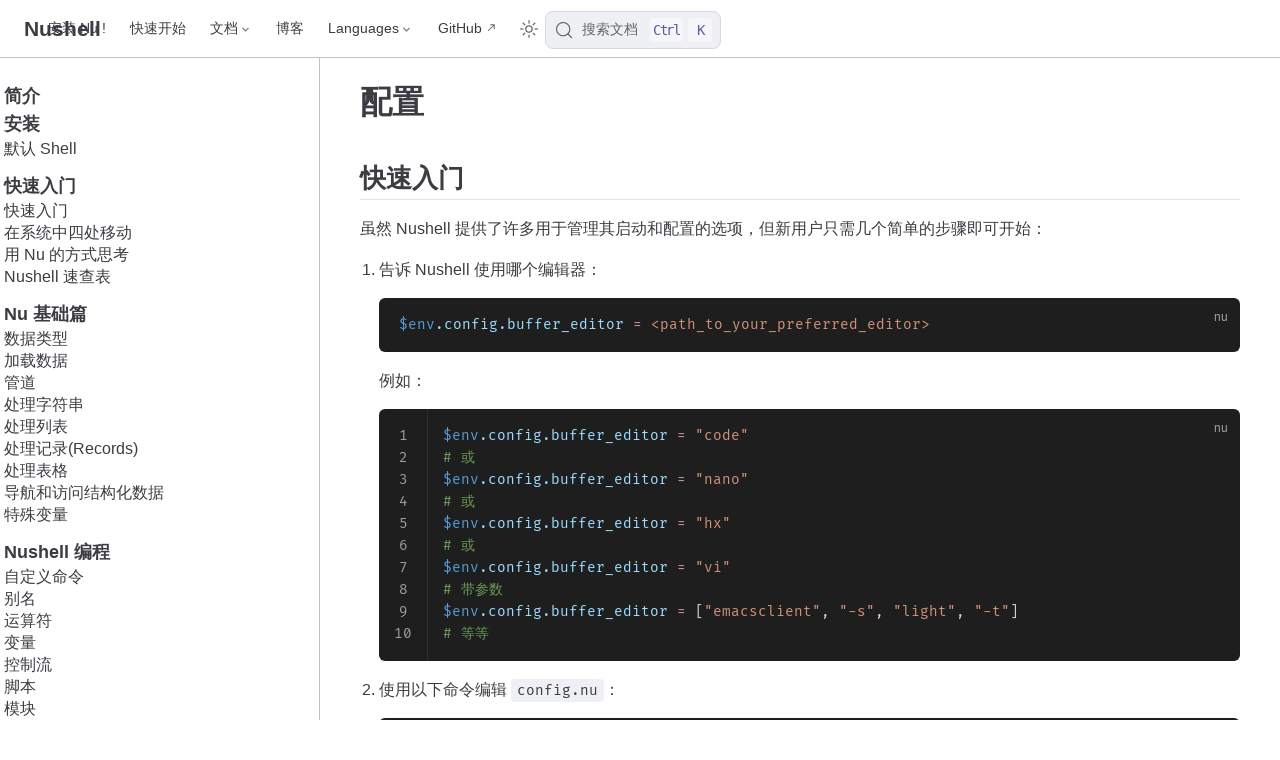

--- FILE ---
content_type: text/html; charset=utf-8
request_url: https://www.nushell.sh/zh-CN/book/configuration.html
body_size: 20043
content:
<!doctype html>
<html lang="zh-CN">
  <head>
    <meta charset="utf-8" />
    <meta name="viewport" content="width=device-width,initial-scale=1" />
    <meta name="generator" content="VuePress 2.0.0-rc.26" />
    <style>
      :root {
        --vp-c-bg: #fff;
      }

      [data-theme='dark'] {
        --vp-c-bg: #1b1b1f;
      }

      html,
      body {
        background-color: var(--vp-c-bg);
      }
    </style>
    <script>
      const useChoice = localStorage.getItem('vuepress-color-scheme')
      const systemStatus =
        'matchMedia' in window
          ? window.matchMedia('(prefers-color-scheme: dark)').matches
          : false

      if (useChoice === 'light') {
        document.documentElement.dataset.theme = 'light'
      } else if (useChoice === 'dark' || systemStatus) {
        document.documentElement.dataset.theme = 'dark'
      }
    </script>
    <link rel="alternate" type="application/atom+xml" href="https://www.nushell.sh/zh-CN/atom.xml" title="Nushell Atom Feed"><link rel="alternate" type="application/json" href="https://www.nushell.sh/zh-CN/feed.json" title="Nushell JSON Feed"><link rel="alternate" type="application/rss+xml" href="https://www.nushell.sh/zh-CN/rss.xml" title="Nushell RSS Feed"><link rel="preload" href="/fonts/FiraCode-Regular.woff2" as="font" type="font/woff2" crossorigin="anonymous"><meta name="theme-color" content="#3eaf7c"><meta name="apple-mobile-web-app-capable" content="yes"><meta name="apple-mobile-web-app-status-bar-style" content="black"><link rel="icon" href="/icon.png"><title>配置 | Nushell</title><meta name="description" content="一种新型的Shell">
    <link rel="preload" href="/assets/style-CZEyi5b_.css" as="style"><link rel="stylesheet" href="/assets/style-CZEyi5b_.css">
    <link rel="modulepreload" href="/assets/app-CRyjFvs4.js"><link rel="modulepreload" href="/assets/configuration.html-CmdOYTP7.js">
    
  </head>
  <body>
    <div id="app"><!--[--><div class="vp-theme-container external-link-icon" vp-container><!--[--><header class="vp-navbar" vp-navbar><div class="vp-toggle-sidebar-button" title="toggle sidebar" aria-expanded="false" role="button" tabindex="0"><div class="icon" aria-hidden="true"><span></span><span></span><span></span></div></div><span><a class="route-link" href="/zh-CN/"><!----><span class="vp-site-name" aria-hidden="true">Nushell</span></a></span><div class="vp-navbar-items-wrapper" style=""><!--[--><!--]--><nav class="vp-navbar-items vp-hide-mobile" aria-label="site navigation"><!--[--><div class="vp-navbar-item"><a class="route-link auto-link" href="/zh-CN/book/installation.html" aria-label="安装 Nu !"><!--[--><!--[--><!--]--><!--]-->安装 Nu !<!--[--><!--[--><!--]--><!--]--></a></div><div class="vp-navbar-item"><a class="route-link auto-link" href="/zh-CN/book/getting_started.html" aria-label="快速开始"><!--[--><!--[--><!--]--><!--]-->快速开始<!--[--><!--[--><!--]--><!--]--></a></div><div class="vp-navbar-item"><div class="vp-navbar-dropdown-wrapper"><button class="vp-navbar-dropdown-title" type="button" aria-label="文档"><span class="title">文档</span><span class="arrow down"></span></button><button class="vp-navbar-dropdown-title-mobile" type="button" aria-label="文档"><span class="title">文档</span><span class="right arrow"></span></button><ul class="vp-navbar-dropdown" style="display:none;"><!--[--><li class="vp-navbar-dropdown-item"><a class="route-link route-link-active auto-link" href="/zh-CN/book/" aria-label="Nushell 之书"><!--[--><!--[--><!--]--><!--]-->Nushell 之书<!--[--><!--[--><!--]--><!--]--></a></li><li class="vp-navbar-dropdown-item"><a class="route-link auto-link" href="/commands/" aria-label="命令参考列表"><!--[--><!--[--><!--]--><!--]-->命令参考列表<!--[--><!--[--><!--]--><!--]--></a></li><li class="vp-navbar-dropdown-item"><a class="route-link auto-link" href="/zh-CN/cookbook/" aria-label="实战指南"><!--[--><!--[--><!--]--><!--]-->实战指南<!--[--><!--[--><!--]--><!--]--></a></li><li class="vp-navbar-dropdown-item"><a class="route-link auto-link" href="/lang-guide/" aria-label="语言参考指南"><!--[--><!--[--><!--]--><!--]-->语言参考指南<!--[--><!--[--><!--]--><!--]--></a></li><li class="vp-navbar-dropdown-item"><a class="route-link auto-link" href="/zh-CN/contributor-book/" aria-label="贡献指南"><!--[--><!--[--><!--]--><!--]-->贡献指南<!--[--><!--[--><!--]--><!--]--></a></li><!--]--></ul></div></div><div class="vp-navbar-item"><a class="route-link auto-link" href="/blog/" aria-label="博客"><!--[--><!--[--><!--]--><!--]-->博客<!--[--><!--[--><!--]--><!--]--></a></div><div class="vp-navbar-item"><div class="vp-navbar-dropdown-wrapper"><button class="vp-navbar-dropdown-title" type="button" aria-label="Select language"><span class="title">Languages</span><span class="arrow down"></span></button><button class="vp-navbar-dropdown-title-mobile" type="button" aria-label="Select language"><span class="title">Languages</span><span class="right arrow"></span></button><ul class="vp-navbar-dropdown" style="display:none;"><!--[--><li class="vp-navbar-dropdown-item"><a class="route-link auto-link" href="/book/configuration.html" aria-label="English"><!--[--><!--[--><!--]--><!--]-->English<!--[--><!--[--><!--]--><!--]--></a></li><li class="vp-navbar-dropdown-item"><a class="route-link route-link-active auto-link" href="/zh-CN/book/configuration.html" aria-label="中文"><!--[--><!--[--><!--]--><!--]-->中文<!--[--><!--[--><!--]--><!--]--></a></li><li class="vp-navbar-dropdown-item"><a class="route-link auto-link" href="/de/book/configuration.html" aria-label="Deutsch"><!--[--><!--[--><!--]--><!--]-->Deutsch<!--[--><!--[--><!--]--><!--]--></a></li><li class="vp-navbar-dropdown-item"><a class="route-link auto-link" href="/fr/" aria-label="Français"><!--[--><!--[--><!--]--><!--]-->Français<!--[--><!--[--><!--]--><!--]--></a></li><li class="vp-navbar-dropdown-item"><a class="route-link auto-link" href="/es/" aria-label="Español"><!--[--><!--[--><!--]--><!--]-->Español<!--[--><!--[--><!--]--><!--]--></a></li><li class="vp-navbar-dropdown-item"><a class="route-link auto-link" href="/ja/book/configuration.html" aria-label="日本語"><!--[--><!--[--><!--]--><!--]-->日本語<!--[--><!--[--><!--]--><!--]--></a></li><li class="vp-navbar-dropdown-item"><a class="route-link auto-link" href="/pt-BR/" aria-label="Português do Brasil"><!--[--><!--[--><!--]--><!--]-->Português do Brasil<!--[--><!--[--><!--]--><!--]--></a></li><li class="vp-navbar-dropdown-item"><a class="route-link auto-link" href="/ru/" aria-label="Русский язык"><!--[--><!--[--><!--]--><!--]-->Русский язык<!--[--><!--[--><!--]--><!--]--></a></li><li class="vp-navbar-dropdown-item"><a class="route-link auto-link" href="/ko/book/configuration.html" aria-label="한국어"><!--[--><!--[--><!--]--><!--]-->한국어<!--[--><!--[--><!--]--><!--]--></a></li><!--]--></ul></div></div><div class="vp-navbar-item"><a class="auto-link external-link" href="https://github.com/nushell/nushell" aria-label="GitHub" rel="noopener noreferrer" target="_blank"><!--[--><!--[--><!--]--><!--]-->GitHub<!--[--><!--[--><!--]--><!--]--></a></div><!--]--></nav><!--[--><!--]--><button type="button" class="vp-toggle-color-mode-button" title="toggle color mode"><svg class="light-icon" viewbox="0 0 32 32" style=""><path d="M16 12.005a4 4 0 1 1-4 4a4.005 4.005 0 0 1 4-4m0-2a6 6 0 1 0 6 6a6 6 0 0 0-6-6z" fill="currentColor"></path><path d="M5.394 6.813l1.414-1.415l3.506 3.506L8.9 10.318z" fill="currentColor"></path><path d="M2 15.005h5v2H2z" fill="currentColor"></path><path d="M5.394 25.197L8.9 21.691l1.414 1.415l-3.506 3.505z" fill="currentColor"></path><path d="M15 25.005h2v5h-2z" fill="currentColor"></path><path d="M21.687 23.106l1.414-1.415l3.506 3.506l-1.414 1.414z" fill="currentColor"></path><path d="M25 15.005h5v2h-5z" fill="currentColor"></path><path d="M21.687 8.904l3.506-3.506l1.414 1.415l-3.506 3.505z" fill="currentColor"></path><path d="M15 2.005h2v5h-2z" fill="currentColor"></path></svg><svg class="dark-icon" viewbox="0 0 32 32" style="display:none;"><path d="M13.502 5.414a15.075 15.075 0 0 0 11.594 18.194a11.113 11.113 0 0 1-7.975 3.39c-.138 0-.278.005-.418 0a11.094 11.094 0 0 1-3.2-21.584M14.98 3a1.002 1.002 0 0 0-.175.016a13.096 13.096 0 0 0 1.825 25.981c.164.006.328 0 .49 0a13.072 13.072 0 0 0 10.703-5.555a1.01 1.01 0 0 0-.783-1.565A13.08 13.08 0 0 1 15.89 4.38A1.015 1.015 0 0 0 14.98 3z" fill="currentColor"></path></svg></button><!--[--><div id="docsearch-container" style="display:none;"></div><div class="docsearch-placeholder"><button type="button" aria-label="搜索文档" aria-keyshortcuts="Control+k" class="DocSearch DocSearch-Button"><span class="DocSearch-Button-Container"><svg width="20" height="20" viewBox="0 0 24 24" aria-hidden="true" class="DocSearch-Search-Icon"><circle cx="11" cy="11" r="8" stroke="currentColor" fill="none" stroke-width="1.4"></circle><path d="m21 21-4.3-4.3" stroke="currentColor" fill="none" stroke-linecap="round" stroke-linejoin="round"></path></svg><span class="DocSearch-Button-Placeholder">搜索文档</span></span><span class="DocSearch-Button-Keys"><kbd class="DocSearch-Button-Key DocSearch-Button-Key--ctrl">Ctrl</kbd><kbd class="DocSearch-Button-Key">K</kbd></span></button></div><!--]--></div></header><!--]--><div class="vp-sidebar-mask"></div><!--[--><aside class="vp-sidebar" vp-sidebar><nav class="vp-navbar-items" aria-label="site navigation"><!--[--><div class="vp-navbar-item"><a class="route-link auto-link" href="/zh-CN/book/installation.html" aria-label="安装 Nu !"><!--[--><!--[--><!--]--><!--]-->安装 Nu !<!--[--><!--[--><!--]--><!--]--></a></div><div class="vp-navbar-item"><a class="route-link auto-link" href="/zh-CN/book/getting_started.html" aria-label="快速开始"><!--[--><!--[--><!--]--><!--]-->快速开始<!--[--><!--[--><!--]--><!--]--></a></div><div class="vp-navbar-item"><div class="vp-navbar-dropdown-wrapper"><button class="vp-navbar-dropdown-title" type="button" aria-label="文档"><span class="title">文档</span><span class="arrow down"></span></button><button class="vp-navbar-dropdown-title-mobile" type="button" aria-label="文档"><span class="title">文档</span><span class="right arrow"></span></button><ul class="vp-navbar-dropdown" style="display:none;"><!--[--><li class="vp-navbar-dropdown-item"><a class="route-link route-link-active auto-link" href="/zh-CN/book/" aria-label="Nushell 之书"><!--[--><!--[--><!--]--><!--]-->Nushell 之书<!--[--><!--[--><!--]--><!--]--></a></li><li class="vp-navbar-dropdown-item"><a class="route-link auto-link" href="/commands/" aria-label="命令参考列表"><!--[--><!--[--><!--]--><!--]-->命令参考列表<!--[--><!--[--><!--]--><!--]--></a></li><li class="vp-navbar-dropdown-item"><a class="route-link auto-link" href="/zh-CN/cookbook/" aria-label="实战指南"><!--[--><!--[--><!--]--><!--]-->实战指南<!--[--><!--[--><!--]--><!--]--></a></li><li class="vp-navbar-dropdown-item"><a class="route-link auto-link" href="/lang-guide/" aria-label="语言参考指南"><!--[--><!--[--><!--]--><!--]-->语言参考指南<!--[--><!--[--><!--]--><!--]--></a></li><li class="vp-navbar-dropdown-item"><a class="route-link auto-link" href="/zh-CN/contributor-book/" aria-label="贡献指南"><!--[--><!--[--><!--]--><!--]-->贡献指南<!--[--><!--[--><!--]--><!--]--></a></li><!--]--></ul></div></div><div class="vp-navbar-item"><a class="route-link auto-link" href="/blog/" aria-label="博客"><!--[--><!--[--><!--]--><!--]-->博客<!--[--><!--[--><!--]--><!--]--></a></div><div class="vp-navbar-item"><div class="vp-navbar-dropdown-wrapper"><button class="vp-navbar-dropdown-title" type="button" aria-label="Select language"><span class="title">Languages</span><span class="arrow down"></span></button><button class="vp-navbar-dropdown-title-mobile" type="button" aria-label="Select language"><span class="title">Languages</span><span class="right arrow"></span></button><ul class="vp-navbar-dropdown" style="display:none;"><!--[--><li class="vp-navbar-dropdown-item"><a class="route-link auto-link" href="/book/configuration.html" aria-label="English"><!--[--><!--[--><!--]--><!--]-->English<!--[--><!--[--><!--]--><!--]--></a></li><li class="vp-navbar-dropdown-item"><a class="route-link route-link-active auto-link" href="/zh-CN/book/configuration.html" aria-label="中文"><!--[--><!--[--><!--]--><!--]-->中文<!--[--><!--[--><!--]--><!--]--></a></li><li class="vp-navbar-dropdown-item"><a class="route-link auto-link" href="/de/book/configuration.html" aria-label="Deutsch"><!--[--><!--[--><!--]--><!--]-->Deutsch<!--[--><!--[--><!--]--><!--]--></a></li><li class="vp-navbar-dropdown-item"><a class="route-link auto-link" href="/fr/" aria-label="Français"><!--[--><!--[--><!--]--><!--]-->Français<!--[--><!--[--><!--]--><!--]--></a></li><li class="vp-navbar-dropdown-item"><a class="route-link auto-link" href="/es/" aria-label="Español"><!--[--><!--[--><!--]--><!--]-->Español<!--[--><!--[--><!--]--><!--]--></a></li><li class="vp-navbar-dropdown-item"><a class="route-link auto-link" href="/ja/book/configuration.html" aria-label="日本語"><!--[--><!--[--><!--]--><!--]-->日本語<!--[--><!--[--><!--]--><!--]--></a></li><li class="vp-navbar-dropdown-item"><a class="route-link auto-link" href="/pt-BR/" aria-label="Português do Brasil"><!--[--><!--[--><!--]--><!--]-->Português do Brasil<!--[--><!--[--><!--]--><!--]--></a></li><li class="vp-navbar-dropdown-item"><a class="route-link auto-link" href="/ru/" aria-label="Русский язык"><!--[--><!--[--><!--]--><!--]-->Русский язык<!--[--><!--[--><!--]--><!--]--></a></li><li class="vp-navbar-dropdown-item"><a class="route-link auto-link" href="/ko/book/configuration.html" aria-label="한국어"><!--[--><!--[--><!--]--><!--]-->한국어<!--[--><!--[--><!--]--><!--]--></a></li><!--]--></ul></div></div><div class="vp-navbar-item"><a class="auto-link external-link" href="https://github.com/nushell/nushell" aria-label="GitHub" rel="noopener noreferrer" target="_blank"><!--[--><!--[--><!--]--><!--]-->GitHub<!--[--><!--[--><!--]--><!--]--></a></div><!--]--></nav><!--[--><!--]--><ul class="vp-sidebar-items"><!--[--><li><a class="route-link route-link-active auto-link vp-sidebar-item vp-sidebar-heading" href="/zh-CN/book/" aria-label="简介"><!--[--><!--[--><!--]--><!--]-->简介<!--[--><!--[--><!--]--><!--]--></a><!----></li><li><a class="route-link auto-link vp-sidebar-item vp-sidebar-heading" href="/zh-CN/book/installation.html" aria-label="安装"><!--[--><!--[--><!--]--><!--]-->安装<!--[--><!--[--><!--]--><!--]--></a><ul class="vp-sidebar-children" style=""><!--[--><li><a class="route-link auto-link vp-sidebar-item" href="/zh-CN/book/default_shell.html" aria-label="默认 Shell"><!--[--><!--[--><!--]--><!--]-->默认 Shell<!--[--><!--[--><!--]--><!--]--></a><!----></li><!--]--></ul></li><li><a class="route-link auto-link vp-sidebar-item vp-sidebar-heading" href="/zh-CN/book/getting_started.html" aria-label="快速入门"><!--[--><!--[--><!--]--><!--]-->快速入门<!--[--><!--[--><!--]--><!--]--></a><ul class="vp-sidebar-children" style=""><!--[--><li><a class="route-link auto-link vp-sidebar-item" href="/zh-CN/book/quick_tour.html" aria-label="快速入门"><!--[--><!--[--><!--]--><!--]-->快速入门<!--[--><!--[--><!--]--><!--]--></a><!----></li><li><a class="route-link auto-link vp-sidebar-item" href="/zh-CN/book/moving_around.html" aria-label="在系统中四处移动"><!--[--><!--[--><!--]--><!--]-->在系统中四处移动<!--[--><!--[--><!--]--><!--]--></a><!----></li><li><a class="route-link auto-link vp-sidebar-item" href="/zh-CN/book/thinking_in_nu.html" aria-label="用 Nu 的方式思考"><!--[--><!--[--><!--]--><!--]-->用 Nu 的方式思考<!--[--><!--[--><!--]--><!--]--></a><!----></li><li><a class="route-link auto-link vp-sidebar-item" href="/zh-CN/book/cheat_sheet.html" aria-label="Nushell 速查表"><!--[--><!--[--><!--]--><!--]-->Nushell 速查表<!--[--><!--[--><!--]--><!--]--></a><!----></li><!--]--></ul></li><li><a class="route-link auto-link vp-sidebar-item vp-sidebar-heading" href="/zh-CN/book/nu_fundamentals.html" aria-label="Nu 基础篇"><!--[--><!--[--><!--]--><!--]-->Nu 基础篇<!--[--><!--[--><!--]--><!--]--></a><ul class="vp-sidebar-children" style=""><!--[--><li><a class="route-link auto-link vp-sidebar-item" href="/zh-CN/book/types_of_data.html" aria-label="数据类型"><!--[--><!--[--><!--]--><!--]-->数据类型<!--[--><!--[--><!--]--><!--]--></a><!----></li><li><a class="route-link auto-link vp-sidebar-item" href="/zh-CN/book/loading_data.html" aria-label="加载数据"><!--[--><!--[--><!--]--><!--]-->加载数据<!--[--><!--[--><!--]--><!--]--></a><!----></li><li><a class="route-link auto-link vp-sidebar-item" href="/zh-CN/book/pipelines.html" aria-label="管道"><!--[--><!--[--><!--]--><!--]-->管道<!--[--><!--[--><!--]--><!--]--></a><!----></li><li><a class="route-link auto-link vp-sidebar-item" href="/zh-CN/book/working_with_strings.html" aria-label="处理字符串"><!--[--><!--[--><!--]--><!--]-->处理字符串<!--[--><!--[--><!--]--><!--]--></a><!----></li><li><a class="route-link auto-link vp-sidebar-item" href="/zh-CN/book/working_with_lists.html" aria-label="处理列表"><!--[--><!--[--><!--]--><!--]-->处理列表<!--[--><!--[--><!--]--><!--]--></a><!----></li><li><a class="route-link auto-link vp-sidebar-item" href="/zh-CN/book/working_with_records.html" aria-label="处理记录(Records)"><!--[--><!--[--><!--]--><!--]-->处理记录(Records)<!--[--><!--[--><!--]--><!--]--></a><!----></li><li><a class="route-link auto-link vp-sidebar-item" href="/zh-CN/book/working_with_tables.html" aria-label="处理表格"><!--[--><!--[--><!--]--><!--]-->处理表格<!--[--><!--[--><!--]--><!--]--></a><!----></li><li><a class="route-link auto-link vp-sidebar-item" href="/zh-CN/book/navigating_structured_data.html" aria-label="导航和访问结构化数据"><!--[--><!--[--><!--]--><!--]-->导航和访问结构化数据<!--[--><!--[--><!--]--><!--]--></a><!----></li><li><a class="route-link auto-link vp-sidebar-item" href="/zh-CN/book/special_variables.html" aria-label="特殊变量"><!--[--><!--[--><!--]--><!--]-->特殊变量<!--[--><!--[--><!--]--><!--]--></a><!----></li><!--]--></ul></li><li><a class="route-link auto-link vp-sidebar-item vp-sidebar-heading" href="/zh-CN/book/programming_in_nu.html" aria-label="Nushell 编程"><!--[--><!--[--><!--]--><!--]-->Nushell 编程<!--[--><!--[--><!--]--><!--]--></a><ul class="vp-sidebar-children" style=""><!--[--><li><a class="route-link auto-link vp-sidebar-item" href="/zh-CN/book/custom_commands.html" aria-label="自定义命令"><!--[--><!--[--><!--]--><!--]-->自定义命令<!--[--><!--[--><!--]--><!--]--></a><!----></li><li><a class="route-link auto-link vp-sidebar-item" href="/zh-CN/book/aliases.html" aria-label="别名"><!--[--><!--[--><!--]--><!--]-->别名<!--[--><!--[--><!--]--><!--]--></a><!----></li><li><a class="route-link auto-link vp-sidebar-item" href="/zh-CN/book/operators.html" aria-label="运算符"><!--[--><!--[--><!--]--><!--]-->运算符<!--[--><!--[--><!--]--><!--]--></a><!----></li><li><a class="route-link auto-link vp-sidebar-item" href="/zh-CN/book/variables.html" aria-label="变量"><!--[--><!--[--><!--]--><!--]-->变量<!--[--><!--[--><!--]--><!--]--></a><!----></li><li><a class="route-link auto-link vp-sidebar-item" href="/zh-CN/book/control_flow.html" aria-label="控制流"><!--[--><!--[--><!--]--><!--]-->控制流<!--[--><!--[--><!--]--><!--]--></a><!----></li><li><a class="route-link auto-link vp-sidebar-item" href="/zh-CN/book/scripts.html" aria-label="脚本"><!--[--><!--[--><!--]--><!--]-->脚本<!--[--><!--[--><!--]--><!--]--></a><!----></li><li><a class="route-link auto-link vp-sidebar-item" href="/zh-CN/book/modules.html" aria-label="模块"><!--[--><!--[--><!--]--><!--]-->模块<!--[--><!--[--><!--]--><!--]--></a><ul class="vp-sidebar-children" style=""><!--[--><li><a class="route-link auto-link vp-sidebar-item" href="/zh-CN/book/modules/using_modules.html" aria-label="使用模块"><!--[--><!--[--><!--]--><!--]-->使用模块<!--[--><!--[--><!--]--><!--]--></a><!----></li><li><a class="route-link auto-link vp-sidebar-item" href="/zh-CN/book/modules/creating_modules.html" aria-label="创建模块"><!--[--><!--[--><!--]--><!--]-->创建模块<!--[--><!--[--><!--]--><!--]--></a><!----></li><!--]--></ul></li><li><a class="route-link auto-link vp-sidebar-item" href="/zh-CN/book/overlays.html" aria-label="覆层"><!--[--><!--[--><!--]--><!--]-->覆层<!--[--><!--[--><!--]--><!--]--></a><!----></li><li><a class="route-link auto-link vp-sidebar-item" href="/zh-CN/book/sorting.html" aria-label="排序"><!--[--><!--[--><!--]--><!--]-->排序<!--[--><!--[--><!--]--><!--]--></a><!----></li><li><a class="route-link auto-link vp-sidebar-item" href="/zh-CN/book/testing.html" aria-label="测试你的 Nushell 代码"><!--[--><!--[--><!--]--><!--]-->测试你的 Nushell 代码<!--[--><!--[--><!--]--><!--]--></a><!----></li><li><a class="route-link auto-link vp-sidebar-item" href="/zh-CN/book/style_guide.html" aria-label="最佳实践"><!--[--><!--[--><!--]--><!--]-->最佳实践<!--[--><!--[--><!--]--><!--]--></a><!----></li><!--]--></ul></li><li><a class="route-link auto-link vp-sidebar-item vp-sidebar-heading active" href="/zh-CN/book/nu_as_a_shell.html" aria-label="Nu 作为 Shell 使用"><!--[--><!--[--><!--]--><!--]-->Nu 作为 Shell 使用<!--[--><!--[--><!--]--><!--]--></a><ul class="vp-sidebar-children" style=""><!--[--><li><a class="route-link route-link-active auto-link vp-sidebar-item active" href="/zh-CN/book/configuration.html" aria-label="配置"><!--[--><!--[--><!--]--><!--]-->配置<!--[--><!--[--><!--]--><!--]--></a><!----></li><li><a class="route-link auto-link vp-sidebar-item" href="/zh-CN/book/environment.html" aria-label="环境"><!--[--><!--[--><!--]--><!--]-->环境<!--[--><!--[--><!--]--><!--]--></a><!----></li><li><a class="route-link auto-link vp-sidebar-item" href="/zh-CN/book/stdout_stderr_exit_codes.html" aria-label="标准输入、输出和退出码"><!--[--><!--[--><!--]--><!--]-->标准输入、输出和退出码<!--[--><!--[--><!--]--><!--]--></a><!----></li><li><a class="route-link auto-link vp-sidebar-item" href="/zh-CN/book/running_externals.html" aria-label="运行系统(外部)命令"><!--[--><!--[--><!--]--><!--]-->运行系统(外部)命令<!--[--><!--[--><!--]--><!--]--></a><!----></li><li><a class="route-link auto-link vp-sidebar-item" href="/zh-CN/book/3rdpartyprompts.html" aria-label="如何配置第三方提示"><!--[--><!--[--><!--]--><!--]-->如何配置第三方提示<!--[--><!--[--><!--]--><!--]--></a><!----></li><li><a class="route-link auto-link vp-sidebar-item" href="/zh-CN/book/directory_stack.html" aria-label="目录栈"><!--[--><!--[--><!--]--><!--]-->目录栈<!--[--><!--[--><!--]--><!--]--></a><!----></li><li><a class="route-link auto-link vp-sidebar-item" href="/zh-CN/book/line_editor.html" aria-label="Reedline，Nu 的行编辑器"><!--[--><!--[--><!--]--><!--]-->Reedline，Nu 的行编辑器<!--[--><!--[--><!--]--><!--]--></a><!----></li><li><a class="route-link auto-link vp-sidebar-item" href="/zh-CN/book/custom_completions.html" aria-label="自定义补全"><!--[--><!--[--><!--]--><!--]-->自定义补全<!--[--><!--[--><!--]--><!--]--></a><!----></li><li><a class="route-link auto-link vp-sidebar-item" href="/zh-CN/book/externs.html" aria-label="外部命令"><!--[--><!--[--><!--]--><!--]-->外部命令<!--[--><!--[--><!--]--><!--]--></a><!----></li><li><a class="route-link auto-link vp-sidebar-item" href="/zh-CN/book/coloring_and_theming.html" aria-label="Nu 的配色和主题"><!--[--><!--[--><!--]--><!--]-->Nu 的配色和主题<!--[--><!--[--><!--]--><!--]--></a><!----></li><li><a class="route-link auto-link vp-sidebar-item" href="/zh-CN/book/hooks.html" aria-label="钩子"><!--[--><!--[--><!--]--><!--]-->钩子<!--[--><!--[--><!--]--><!--]--></a><!----></li><li><a class="route-link auto-link vp-sidebar-item" href="/zh-CN/book/background_jobs.html" aria-label="后台任务"><!--[--><!--[--><!--]--><!--]-->后台任务<!--[--><!--[--><!--]--><!--]--></a><!----></li><!--]--></ul></li><li><a class="route-link auto-link vp-sidebar-item vp-sidebar-heading" href="/zh-CN/book/coming_to_nu.html" aria-label="迁移到 Nu"><!--[--><!--[--><!--]--><!--]-->迁移到 Nu<!--[--><!--[--><!--]--><!--]--></a><ul class="vp-sidebar-children" style=""><!--[--><li><a class="route-link auto-link vp-sidebar-item" href="/zh-CN/book/coming_from_bash.html" aria-label="从 Bash 到 Nu"><!--[--><!--[--><!--]--><!--]-->从 Bash 到 Nu<!--[--><!--[--><!--]--><!--]--></a><!----></li><li><a class="route-link auto-link vp-sidebar-item" href="/zh-CN/book/coming_from_cmd.html" aria-label="从 CMD.EXE 到 Nu"><!--[--><!--[--><!--]--><!--]-->从 CMD.EXE 到 Nu<!--[--><!--[--><!--]--><!--]--></a><!----></li><li><a class="route-link auto-link vp-sidebar-item" href="/zh-CN/book/nushell_map.html" aria-label="从其他 Shell 或 DSL 到 Nu"><!--[--><!--[--><!--]--><!--]-->从其他 Shell 或 DSL 到 Nu<!--[--><!--[--><!--]--><!--]--></a><!----></li><li><a class="route-link auto-link vp-sidebar-item" href="/zh-CN/book/nushell_map_imperative.html" aria-label="从命令式语言到 Nu"><!--[--><!--[--><!--]--><!--]-->从命令式语言到 Nu<!--[--><!--[--><!--]--><!--]--></a><!----></li><li><a class="route-link auto-link vp-sidebar-item" href="/zh-CN/book/nushell_map_functional.html" aria-label="从函数式语言到 Nu"><!--[--><!--[--><!--]--><!--]-->从函数式语言到 Nu<!--[--><!--[--><!--]--><!--]--></a><!----></li><li><a class="route-link auto-link vp-sidebar-item" href="/zh-CN/book/nushell_operator_map.html" aria-label="Nushell 运算符"><!--[--><!--[--><!--]--><!--]-->Nushell 运算符<!--[--><!--[--><!--]--><!--]--></a><!----></li><!--]--></ul></li><li><a class="route-link auto-link vp-sidebar-item vp-sidebar-heading" href="/zh-CN/book/design_notes.html" aria-label="设计说明"><!--[--><!--[--><!--]--><!--]-->设计说明<!--[--><!--[--><!--]--><!--]--></a><ul class="vp-sidebar-children" style=""><!--[--><li><a class="route-link auto-link vp-sidebar-item" href="/zh-CN/book/how_nushell_code_gets_run.html" aria-label="Nushell代码执行原理"><!--[--><!--[--><!--]--><!--]-->Nushell代码执行原理<!--[--><!--[--><!--]--><!--]--></a><!----></li><!--]--></ul></li><li><a class="route-link auto-link vp-sidebar-item vp-sidebar-heading" href="/zh-CN/book/advanced.html" aria-label="（不怎么）高级篇"><!--[--><!--[--><!--]--><!--]-->（不怎么）高级篇<!--[--><!--[--><!--]--><!--]--></a><ul class="vp-sidebar-children" style=""><!--[--><li><a class="route-link auto-link vp-sidebar-item" href="/zh-CN/book/standard_library.html" aria-label="标准库 (预览版)"><!--[--><!--[--><!--]--><!--]-->标准库 (预览版)<!--[--><!--[--><!--]--><!--]--></a><!----></li><li><a class="route-link auto-link vp-sidebar-item" href="/zh-CN/book/dataframes.html" aria-label="Dataframes"><!--[--><!--[--><!--]--><!--]-->Dataframes<!--[--><!--[--><!--]--><!--]--></a><!----></li><li><a class="route-link auto-link vp-sidebar-item" href="/zh-CN/book/metadata.html" aria-label="元数据"><!--[--><!--[--><!--]--><!--]-->元数据<!--[--><!--[--><!--]--><!--]--></a><!----></li><li><a class="route-link auto-link vp-sidebar-item" href="/zh-CN/book/creating_errors.html" aria-label="创建你自己的错误"><!--[--><!--[--><!--]--><!--]-->创建你自己的错误<!--[--><!--[--><!--]--><!--]--></a><!----></li><li><a class="route-link auto-link vp-sidebar-item" href="/zh-CN/book/parallelism.html" aria-label="并行"><!--[--><!--[--><!--]--><!--]-->并行<!--[--><!--[--><!--]--><!--]--></a><!----></li><li><a class="route-link auto-link vp-sidebar-item" href="/zh-CN/book/plugins.html" aria-label="插件"><!--[--><!--[--><!--]--><!--]-->插件<!--[--><!--[--><!--]--><!--]--></a><!----></li><li><a class="route-link auto-link vp-sidebar-item" href="/zh-CN/book/explore.html" aria-label="explore"><!--[--><!--[--><!--]--><!--]-->explore<!--[--><!--[--><!--]--><!--]--></a><!----></li><!--]--></ul></li><!--]--></ul><!--[--><!--]--></aside><!--]--><!--[--><main class="vp-page"><!--[--><!--]--><div vp-content><!--[--><!--]--><div id="content"><h1 id="配置" tabindex="-1"><a class="header-anchor" href="#配置"><span>配置</span></a></h1><h2 id="快速入门" tabindex="-1"><a class="header-anchor" href="#快速入门"><span>快速入门</span></a></h2><p>虽然 Nushell 提供了许多用于管理其启动和配置的选项，但新用户只需几个简单的步骤即可开始：</p><ol><li><p>告诉 Nushell 使用哪个编辑器：</p><div class="language-nu" data-highlighter="shiki" data-ext="nu" style="--shiki-light:#D4D4D4;--shiki-dark:#D4D4D4;--shiki-onedarkpro:#abb2bf;--shiki-light-bg:#1E1E1E;--shiki-dark-bg:#1E1E1E;--shiki-onedarkpro-bg:#282c34;"><pre class="shiki shiki-themes dark-plus dark-plus one-dark-pro vp-code"><code class="language-nu"><span class="line"><span style="--shiki-light:#569CD6;--shiki-dark:#569CD6;--shiki-onedarkpro:#E5C07B;">$env</span><span style="--shiki-light:#9CDCFE;--shiki-dark:#9CDCFE;--shiki-onedarkpro:#E06C75;">.config.buffer_editor</span><span style="--shiki-light:#CE92A4;--shiki-dark:#CE92A4;--shiki-onedarkpro:#C678DD;"> =</span><span style="--shiki-light:#CE9178;--shiki-dark:#CE9178;--shiki-onedarkpro:#98C379;"> &lt;path_to_your_preferred_editor&gt;</span></span></code></pre></div><p>例如：</p><div class="language-nu line-numbers-mode" data-highlighter="shiki" data-ext="nu" style="--shiki-light:#D4D4D4;--shiki-dark:#D4D4D4;--shiki-onedarkpro:#abb2bf;--shiki-light-bg:#1E1E1E;--shiki-dark-bg:#1E1E1E;--shiki-onedarkpro-bg:#282c34;"><pre class="shiki shiki-themes dark-plus dark-plus one-dark-pro vp-code"><code class="language-nu"><span class="line"><span style="--shiki-light:#569CD6;--shiki-dark:#569CD6;--shiki-onedarkpro:#E5C07B;">$env</span><span style="--shiki-light:#9CDCFE;--shiki-dark:#9CDCFE;--shiki-onedarkpro:#E06C75;">.config.buffer_editor</span><span style="--shiki-light:#CE92A4;--shiki-dark:#CE92A4;--shiki-onedarkpro:#C678DD;"> =</span><span style="--shiki-light:#CE9178;--shiki-dark:#CE9178;--shiki-onedarkpro:#98C379;"> &quot;code&quot;</span></span>
<span class="line"><span style="--shiki-light:#6A9955;--shiki-light-font-style:inherit;--shiki-dark:#6A9955;--shiki-dark-font-style:inherit;--shiki-onedarkpro:#7F848E;--shiki-onedarkpro-font-style:italic;"># 或</span></span>
<span class="line"><span style="--shiki-light:#569CD6;--shiki-dark:#569CD6;--shiki-onedarkpro:#E5C07B;">$env</span><span style="--shiki-light:#9CDCFE;--shiki-dark:#9CDCFE;--shiki-onedarkpro:#E06C75;">.config.buffer_editor</span><span style="--shiki-light:#CE92A4;--shiki-dark:#CE92A4;--shiki-onedarkpro:#C678DD;"> =</span><span style="--shiki-light:#CE9178;--shiki-dark:#CE9178;--shiki-onedarkpro:#98C379;"> &quot;nano&quot;</span></span>
<span class="line"><span style="--shiki-light:#6A9955;--shiki-light-font-style:inherit;--shiki-dark:#6A9955;--shiki-dark-font-style:inherit;--shiki-onedarkpro:#7F848E;--shiki-onedarkpro-font-style:italic;"># 或</span></span>
<span class="line"><span style="--shiki-light:#569CD6;--shiki-dark:#569CD6;--shiki-onedarkpro:#E5C07B;">$env</span><span style="--shiki-light:#9CDCFE;--shiki-dark:#9CDCFE;--shiki-onedarkpro:#E06C75;">.config.buffer_editor</span><span style="--shiki-light:#CE92A4;--shiki-dark:#CE92A4;--shiki-onedarkpro:#C678DD;"> =</span><span style="--shiki-light:#CE9178;--shiki-dark:#CE9178;--shiki-onedarkpro:#98C379;"> &quot;hx&quot;</span></span>
<span class="line"><span style="--shiki-light:#6A9955;--shiki-light-font-style:inherit;--shiki-dark:#6A9955;--shiki-dark-font-style:inherit;--shiki-onedarkpro:#7F848E;--shiki-onedarkpro-font-style:italic;"># 或</span></span>
<span class="line"><span style="--shiki-light:#569CD6;--shiki-dark:#569CD6;--shiki-onedarkpro:#E5C07B;">$env</span><span style="--shiki-light:#9CDCFE;--shiki-dark:#9CDCFE;--shiki-onedarkpro:#E06C75;">.config.buffer_editor</span><span style="--shiki-light:#CE92A4;--shiki-dark:#CE92A4;--shiki-onedarkpro:#C678DD;"> =</span><span style="--shiki-light:#CE9178;--shiki-dark:#CE9178;--shiki-onedarkpro:#98C379;"> &quot;vi&quot;</span></span>
<span class="line"><span style="--shiki-light:#6A9955;--shiki-light-font-style:inherit;--shiki-dark:#6A9955;--shiki-dark-font-style:inherit;--shiki-onedarkpro:#7F848E;--shiki-onedarkpro-font-style:italic;"># 带参数</span></span>
<span class="line"><span style="--shiki-light:#569CD6;--shiki-dark:#569CD6;--shiki-onedarkpro:#E5C07B;">$env</span><span style="--shiki-light:#9CDCFE;--shiki-dark:#9CDCFE;--shiki-onedarkpro:#E06C75;">.config.buffer_editor</span><span style="--shiki-light:#CE92A4;--shiki-dark:#CE92A4;--shiki-onedarkpro:#C678DD;"> =</span><span style="--shiki-light:#D4D4D4;--shiki-dark:#D4D4D4;--shiki-onedarkpro:#ABB2BF;"> [</span><span style="--shiki-light:#CE9178;--shiki-dark:#CE9178;--shiki-onedarkpro:#98C379;">&quot;emacsclient&quot;</span><span style="--shiki-light:#D4D4D4;--shiki-dark:#D4D4D4;--shiki-onedarkpro:#ABB2BF;">, </span><span style="--shiki-light:#CE9178;--shiki-dark:#CE9178;--shiki-onedarkpro:#98C379;">&quot;-s&quot;</span><span style="--shiki-light:#D4D4D4;--shiki-dark:#D4D4D4;--shiki-onedarkpro:#ABB2BF;">, </span><span style="--shiki-light:#CE9178;--shiki-dark:#CE9178;--shiki-onedarkpro:#98C379;">&quot;light&quot;</span><span style="--shiki-light:#D4D4D4;--shiki-dark:#D4D4D4;--shiki-onedarkpro:#ABB2BF;">, </span><span style="--shiki-light:#CE9178;--shiki-dark:#CE9178;--shiki-onedarkpro:#98C379;">&quot;-t&quot;</span><span style="--shiki-light:#D4D4D4;--shiki-dark:#D4D4D4;--shiki-onedarkpro:#ABB2BF;">]</span></span>
<span class="line"><span style="--shiki-light:#6A9955;--shiki-light-font-style:inherit;--shiki-dark:#6A9955;--shiki-dark-font-style:inherit;--shiki-onedarkpro:#7F848E;--shiki-onedarkpro-font-style:italic;"># 等等</span></span></code></pre><div class="line-numbers" aria-hidden="true" style="counter-reset:line-number 0;"><div class="line-number"></div><div class="line-number"></div><div class="line-number"></div><div class="line-number"></div><div class="line-number"></div><div class="line-number"></div><div class="line-number"></div><div class="line-number"></div><div class="line-number"></div><div class="line-number"></div></div></div></li><li><p>使用以下命令编辑 <code>config.nu</code>：</p><div class="language-nu" data-highlighter="shiki" data-ext="nu" style="--shiki-light:#D4D4D4;--shiki-dark:#D4D4D4;--shiki-onedarkpro:#abb2bf;--shiki-light-bg:#1E1E1E;--shiki-dark-bg:#1E1E1E;--shiki-onedarkpro-bg:#282c34;"><pre class="shiki shiki-themes dark-plus dark-plus one-dark-pro vp-code"><code class="language-nu"><span class="line"><span style="--shiki-light:#569CD6;--shiki-dark:#569CD6;--shiki-onedarkpro:#C678DD;">config nu</span></span></code></pre></div><p>这将在上面定义的编辑器中打开当前的 <code>config.nu</code>。</p></li><li><p>将每次 Nushell 启动时应运行的命令添加到此文件中。一个很好的初始示例可能是上面的 <code>buffer_editor</code> 设置。</p><p>你可以使用以下命令找到可用设置的详细列表：</p><div class="language-nu" data-highlighter="shiki" data-ext="nu" style="--shiki-light:#D4D4D4;--shiki-dark:#D4D4D4;--shiki-onedarkpro:#abb2bf;--shiki-light-bg:#1E1E1E;--shiki-dark-bg:#1E1E1E;--shiki-onedarkpro-bg:#282c34;"><pre class="shiki shiki-themes dark-plus dark-plus one-dark-pro vp-code"><code class="language-nu"><span class="line"><span style="--shiki-light:#569CD6;--shiki-dark:#569CD6;--shiki-onedarkpro:#C678DD;"> config nu</span><span style="--shiki-light:#CE92A4;--shiki-light-font-style:inherit;--shiki-dark:#CE92A4;--shiki-dark-font-style:inherit;--shiki-onedarkpro:#C678DD;--shiki-onedarkpro-font-style:italic;"> --</span><span style="--shiki-light:#9CDCFE;--shiki-light-font-style:inherit;--shiki-dark:#9CDCFE;--shiki-dark-font-style:inherit;--shiki-onedarkpro:#E06C75;--shiki-onedarkpro-font-style:italic;">doc</span><span style="--shiki-light:#CE92A4;--shiki-dark:#CE92A4;--shiki-onedarkpro:#C678DD;"> |</span><span style="--shiki-light:#569CD6;--shiki-dark:#569CD6;--shiki-onedarkpro:#C678DD;"> nu-highlight</span><span style="--shiki-light:#CE92A4;--shiki-dark:#CE92A4;--shiki-onedarkpro:#C678DD;"> |</span><span style="--shiki-light:#4EC9B0;--shiki-dark:#4EC9B0;--shiki-onedarkpro:#E5C07B;"> less</span><span style="--shiki-light:#CE92A4;--shiki-light-font-style:inherit;--shiki-dark:#CE92A4;--shiki-dark-font-style:inherit;--shiki-onedarkpro:#C678DD;--shiki-onedarkpro-font-style:italic;"> -</span><span style="--shiki-light:#9CDCFE;--shiki-light-font-style:inherit;--shiki-dark:#9CDCFE;--shiki-dark-font-style:inherit;--shiki-onedarkpro:#E06C75;--shiki-onedarkpro-font-style:italic;">R</span></span></code></pre></div></li><li><p>保存、退出编辑器，然后启动一个新的 Nushell 会话以加载这些设置。</p></li></ol><p>就是这样！需要时，下面有更多详细信息...</p><hr><nav class="table-of-contents"><ul><li><a aria-current="page" href="/zh-CN/book/configuration.html#快速入门" class="router-link-active router-link-exact-active">快速入门</a></li><li><a aria-current="page" href="/zh-CN/book/configuration.html#配置概述" class="router-link-active router-link-exact-active">配置概述</a></li><li><a aria-current="page" href="/zh-CN/book/configuration.html#config-nu-中的常见配置任务" class="router-link-active router-link-exact-active">config.nu 中的常见配置任务：</a></li><li><a aria-current="page" href="/zh-CN/book/configuration.html#设置环境变量" class="router-link-active router-link-exact-active">设置环境变量</a><ul><li><a aria-current="page" href="/zh-CN/book/configuration.html#路径配置" class="router-link-active router-link-exact-active">路径配置</a></li><li><a aria-current="page" href="/zh-CN/book/configuration.html#提示符配置" class="router-link-active router-link-exact-active">提示符配置</a></li><li><a aria-current="page" href="/zh-CN/book/configuration.html#env-conversions" class="router-link-active router-link-exact-active">ENV_CONVERSIONS</a></li><li><a aria-current="page" href="/zh-CN/book/configuration.html#ls-colors" class="router-link-active router-link-exact-active">LS_COLORS</a></li></ul></li><li><a aria-current="page" href="/zh-CN/book/configuration.html#env-config-记录中的-nushell-设置" class="router-link-active router-link-exact-active">$env.config 记录中的 Nushell 设置</a><ul><li><a aria-current="page" href="/zh-CN/book/configuration.html#在-env-config-记录中更改设置" class="router-link-active router-link-exact-active">在 $env.config 记录中更改设置</a></li><li><a aria-current="page" href="/zh-CN/book/configuration.html#删除欢迎消息" class="router-link-active router-link-exact-active">删除欢迎消息</a></li></ul></li><li><a aria-current="page" href="/zh-CN/book/configuration.html#其他启动配置" class="router-link-active router-link-exact-active">其他启动配置</a><ul><li><a aria-current="page" href="/zh-CN/book/configuration.html#更改默认目录" class="router-link-active router-link-exact-active">更改默认目录</a></li><li><a aria-current="page" href="/zh-CN/book/configuration.html#启动变量" class="router-link-active router-link-exact-active">启动变量</a></li><li><a aria-current="page" href="/zh-CN/book/configuration.html#使用常量" class="router-link-active router-link-exact-active">使用常量</a></li><li><a aria-current="page" href="/zh-CN/book/configuration.html#颜色、主题和语法高亮" class="router-link-active router-link-exact-active">颜色、主题和语法高亮</a></li><li><a aria-current="page" href="/zh-CN/book/configuration.html#将-nu-配置为登录-shell" class="router-link-active router-link-exact-active">将 Nu 配置为登录 Shell</a></li><li><a aria-current="page" href="/zh-CN/book/configuration.html#macos-保持-usr-bin-open-为-open" class="router-link-active router-link-exact-active">macOS: 保持 /usr/bin/open 为 open</a></li></ul></li><li><a aria-current="page" href="/zh-CN/book/configuration.html#详细的配置启动过程" class="router-link-active router-link-exact-active">详细的配置启动过程</a><ul><li><a aria-current="page" href="/zh-CN/book/configuration.html#启动阶段" class="router-link-active router-link-exact-active">启动阶段</a></li><li><a aria-current="page" href="/zh-CN/book/configuration.html#标志行为" class="router-link-active router-link-exact-active">标志行为</a></li><li><a aria-current="page" href="/zh-CN/book/configuration.html#场景" class="router-link-active router-link-exact-active">场景</a></li></ul></li></ul></nav><div class="hint-container tip"><p class="hint-container-title">提示</p><p>要从 Nushell 内部查看此文档的简化版本，请运行：</p><div class="language-nu" data-highlighter="shiki" data-ext="nu" style="--shiki-light:#D4D4D4;--shiki-dark:#D4D4D4;--shiki-onedarkpro:#abb2bf;--shiki-light-bg:#1E1E1E;--shiki-dark-bg:#1E1E1E;--shiki-onedarkpro-bg:#282c34;"><pre class="shiki shiki-themes dark-plus dark-plus one-dark-pro vp-code"><code class="language-nu"><span class="line"><span style="--shiki-light:#569CD6;--shiki-dark:#569CD6;--shiki-onedarkpro:#C678DD;">config nu</span><span style="--shiki-light:#CE92A4;--shiki-light-font-style:inherit;--shiki-dark:#CE92A4;--shiki-dark-font-style:inherit;--shiki-onedarkpro:#C678DD;--shiki-onedarkpro-font-style:italic;"> --</span><span style="--shiki-light:#9CDCFE;--shiki-light-font-style:inherit;--shiki-dark:#9CDCFE;--shiki-dark-font-style:inherit;--shiki-onedarkpro:#E06C75;--shiki-onedarkpro-font-style:italic;">doc</span><span style="--shiki-light:#CE92A4;--shiki-dark:#CE92A4;--shiki-onedarkpro:#C678DD;"> |</span><span style="--shiki-light:#569CD6;--shiki-dark:#569CD6;--shiki-onedarkpro:#C678DD;"> nu-highlight</span><span style="--shiki-light:#CE92A4;--shiki-dark:#CE92A4;--shiki-onedarkpro:#C678DD;"> |</span><span style="--shiki-light:#4EC9B0;--shiki-dark:#4EC9B0;--shiki-onedarkpro:#E5C07B;"> less</span><span style="--shiki-light:#CE92A4;--shiki-light-font-style:inherit;--shiki-dark:#CE92A4;--shiki-dark-font-style:inherit;--shiki-onedarkpro:#C678DD;--shiki-onedarkpro-font-style:italic;"> -</span><span style="--shiki-light:#9CDCFE;--shiki-light-font-style:inherit;--shiki-dark:#9CDCFE;--shiki-dark-font-style:inherit;--shiki-onedarkpro:#E06C75;--shiki-onedarkpro-font-style:italic;">R</span></span></code></pre></div></div><h2 id="配置概述" tabindex="-1"><a class="header-anchor" href="#配置概述"><span>配置概述</span></a></h2><p>Nushell 使用多个可选的配置文件。这些文件按以下顺序加载：</p><ol><li><p>加载的第一个文件是 <code>env.nu</code>，历史上用于覆盖环境变量。但是，当前的“最佳实践”建议是使用 <code>config.nu</code> 和下面的自动加载目录来设置所有环境变量（和其他配置）。</p></li><li><p><code>config.nu</code> 通常用于覆盖默认的 Nushell 设置、定义（或导入）自定义命令，或运行任何其他启动任务。</p></li><li><p>加载 <code>$nu.vendor-autoload-dirs</code> 中的 <code>*.nu</code> 文件。这些目录旨在用于供应商和包管理器的启动文件。</p></li><li><p>加载 <code>$nu.user-autoload-dirs</code> 中的 <code>*.nu</code> 文件。这些文件可用于任何启动任务，是模块化配置的好方法。</p></li><li><p><code>login.nu</code> 运行仅在 Nushell 作为登录 shell 运行时才应发生的命令或处理配置。</p></li></ol><p>默认情况下，<code>env.nu</code>、<code>config.nu</code> 和 <code>login.nu</code> 从 <code>$nu.default-config-dir</code> 目录中读取。例如：</p><div class="language-nu" data-highlighter="shiki" data-ext="nu" style="--shiki-light:#D4D4D4;--shiki-dark:#D4D4D4;--shiki-onedarkpro:#abb2bf;--shiki-light-bg:#1E1E1E;--shiki-dark-bg:#1E1E1E;--shiki-onedarkpro-bg:#282c34;"><pre class="shiki shiki-themes dark-plus dark-plus one-dark-pro vp-code"><code class="language-nu"><span class="line"><span style="--shiki-light:#569CD6;--shiki-dark:#569CD6;--shiki-onedarkpro:#E5C07B;">$nu</span><span style="--shiki-light:#9CDCFE;--shiki-dark:#9CDCFE;--shiki-onedarkpro:#E06C75;">.default-config-dir</span></span>
<span class="line"><span style="--shiki-light:#6A9955;--shiki-light-font-style:inherit;--shiki-dark:#6A9955;--shiki-dark-font-style:inherit;--shiki-onedarkpro:#7F848E;--shiki-onedarkpro-font-style:italic;"># macOS</span></span>
<span class="line"><span style="--shiki-light:#6A9955;--shiki-light-font-style:inherit;--shiki-dark:#6A9955;--shiki-dark-font-style:inherit;--shiki-onedarkpro:#7F848E;--shiki-onedarkpro-font-style:italic;"># =&gt; /Users/me/Library/Application Support/nushell</span></span>
<span class="line"><span style="--shiki-light:#6A9955;--shiki-light-font-style:inherit;--shiki-dark:#6A9955;--shiki-dark-font-style:inherit;--shiki-onedarkpro:#7F848E;--shiki-onedarkpro-font-style:italic;"># Linux</span></span>
<span class="line"><span style="--shiki-light:#6A9955;--shiki-light-font-style:inherit;--shiki-dark:#6A9955;--shiki-dark-font-style:inherit;--shiki-onedarkpro:#7F848E;--shiki-onedarkpro-font-style:italic;"># =&gt; /home/me/.config/nushell</span></span>
<span class="line"><span style="--shiki-light:#6A9955;--shiki-light-font-style:inherit;--shiki-dark:#6A9955;--shiki-dark-font-style:inherit;--shiki-onedarkpro:#7F848E;--shiki-onedarkpro-font-style:italic;"># Windows</span></span>
<span class="line"><span style="--shiki-light:#6A9955;--shiki-light-font-style:inherit;--shiki-dark:#6A9955;--shiki-dark-font-style:inherit;--shiki-onedarkpro:#7F848E;--shiki-onedarkpro-font-style:italic;"># =&gt; C:\Users\me\AppData\Roaming\nushell</span></span></code></pre></div><p>Nushell 首次启动时，将创建配置目录以及一个空的（除了注释）<code>env.nu</code> 和 <code>config.nu</code>。</p><div class="hint-container tip"><p class="hint-container-title">提示</p><p>你可以使用 <code>config nu</code> 命令在默认文本编辑器中快速打开 <code>config.nu</code>。同样，<code>config env</code> 命令将打开 <code>env.nu</code>。</p><p>这要求你已使用以下任一方式配置了默认编辑器：</p><ul><li>Nushell 的 <code>$env.config.buffer_editor</code> 设置</li><li><code>$env.VISUAL</code> 或 <code>$env.EDITOR</code> 环境变量</li></ul><p>例如，将此行放入你的 <code>config.nu</code> 中，以便在 Visual Studio Code 中编辑文件：</p><div class="language-nu" data-highlighter="shiki" data-ext="nu" style="--shiki-light:#D4D4D4;--shiki-dark:#D4D4D4;--shiki-onedarkpro:#abb2bf;--shiki-light-bg:#1E1E1E;--shiki-dark-bg:#1E1E1E;--shiki-onedarkpro-bg:#282c34;"><pre class="shiki shiki-themes dark-plus dark-plus one-dark-pro vp-code"><code class="language-nu"><span class="line"><span style="--shiki-light:#569CD6;--shiki-dark:#569CD6;--shiki-onedarkpro:#E5C07B;">$env</span><span style="--shiki-light:#9CDCFE;--shiki-dark:#9CDCFE;--shiki-onedarkpro:#E06C75;">.config.buffer_editor</span><span style="--shiki-light:#CE92A4;--shiki-dark:#CE92A4;--shiki-onedarkpro:#C678DD;"> =</span><span style="--shiki-light:#CE9178;--shiki-dark:#CE9178;--shiki-onedarkpro:#98C379;"> &#39;code&#39;</span></span></code></pre></div></div><h2 id="config-nu-中的常见配置任务" tabindex="-1"><a class="header-anchor" href="#config-nu-中的常见配置任务"><span><code>config.nu</code> 中的常见配置任务：</span></a></h2><div class="hint-container tip"><p class="hint-container-title">提示</p><p>一些用户可能更喜欢一个“单体”配置文件，其中大部分或所有启动任务都在一个地方。<code>config.nu</code> 可用于此目的。</p><p>其他用户可能更喜欢“模块化”配置，其中每个文件处理一组更小、更集中的任务。自动加载目录中的文件可用于创建此体验。</p></div><p><code>config.nu</code> 通常用于：</p><ul><li>为 Nushell 和其他应用程序<a href="#set-environment-variables">设置环境变量</a></li><li>在 <a href="#nushell-settings-in-the-envconfig-record"><code>$env.config</code></a> 中设置 Nushell 设置</li><li>加载模块或源文件，以便其命令随时可用</li><li>在启动时运行任何其他应用程序或命令</li></ul><h2 id="设置环境变量" tabindex="-1"><a class="header-anchor" href="#设置环境变量"><span>设置环境变量</span></a></h2><div class="hint-container tip"><p class="hint-container-title">另请参阅</p><p><a class="route-link" href="/zh-CN/book/environment.html">环境</a>章节涵盖了有关如何设置和访问环境变量的其他信息。</p></div><h3 id="路径配置" tabindex="-1"><a class="header-anchor" href="#路径配置"><span>路径配置</span></a></h3><p>与大多数 shell 一样，Nushell 搜索名为 <code>PATH</code>（或其变体）的环境变量。</p><div class="hint-container tip"><p class="hint-container-title">提示</p><p>与某些 shell 不同，Nushell 尝试对环境变量“不区分大小写”。<code>Path</code>、<code>path</code>、<code>PATH</code>，甚至 <code>pAtH</code> 都是同一环境变量的允许变体。有关详细信息，请参阅<a class="route-link" href="/zh-CN/book/environment.html#case-sensitivity">环境 - 大小写敏感性</a>。</p></div><p>当 Nushell 启动时，它通常继承 <code>PATH</code> 作为一个字符串。但是，Nushell 会自动将其转换为 Nushell 列表以便于访问。这意味着你可以使用例如以下方式<em>追加</em>到路径：</p><div class="language-nu" data-highlighter="shiki" data-ext="nu" style="--shiki-light:#D4D4D4;--shiki-dark:#D4D4D4;--shiki-onedarkpro:#abb2bf;--shiki-light-bg:#1E1E1E;--shiki-dark-bg:#1E1E1E;--shiki-onedarkpro-bg:#282c34;"><pre class="shiki shiki-themes dark-plus dark-plus one-dark-pro vp-code"><code class="language-nu"><span class="line"><span style="--shiki-light:#569CD6;--shiki-dark:#569CD6;--shiki-onedarkpro:#E5C07B;">$env</span><span style="--shiki-light:#9CDCFE;--shiki-dark:#9CDCFE;--shiki-onedarkpro:#E06C75;">.path</span><span style="--shiki-light:#CE92A4;--shiki-dark:#CE92A4;--shiki-onedarkpro:#C678DD;"> ++=</span><span style="--shiki-light:#D4D4D4;--shiki-dark:#D4D4D4;--shiki-onedarkpro:#ABB2BF;"> [</span><span style="--shiki-light:#CE9178;--shiki-dark:#CE9178;--shiki-onedarkpro:#98C379;">&quot;~/.local/bin&quot;</span><span style="--shiki-light:#D4D4D4;--shiki-dark:#D4D4D4;--shiki-onedarkpro:#ABB2BF;">]</span></span></code></pre></div><p>标准库还包括一个辅助命令。默认的 <code>path add</code> 行为是<em>前置</em>一个目录，使其比路径的其余部分具有更高的优先级。例如，可以将以下内容添加到你的启动配置中：</p><div class="language-nu" data-highlighter="shiki" data-ext="nu" style="--shiki-light:#D4D4D4;--shiki-dark:#D4D4D4;--shiki-onedarkpro:#abb2bf;--shiki-light-bg:#1E1E1E;--shiki-dark-bg:#1E1E1E;--shiki-onedarkpro-bg:#282c34;"><pre class="shiki shiki-themes dark-plus dark-plus one-dark-pro vp-code"><code class="language-nu"><span class="line"><span style="--shiki-light:#DCDCAA;--shiki-dark:#DCDCAA;--shiki-onedarkpro:#61AFEF;">use</span><span style="--shiki-light:#CE9178;--shiki-dark:#CE9178;--shiki-onedarkpro:#98C379;"> std/</span><span style="--shiki-light:#4EC9B0;--shiki-dark:#4EC9B0;--shiki-onedarkpro:#E5C07B;">util</span><span style="--shiki-light:#569CD6;--shiki-dark:#569CD6;--shiki-onedarkpro:#C678DD;"> &quot;path add&quot;</span></span>
<span class="line"><span style="--shiki-light:#569CD6;--shiki-dark:#569CD6;--shiki-onedarkpro:#C678DD;">path</span><span style="--shiki-light:#CE9178;--shiki-dark:#CE9178;--shiki-onedarkpro:#98C379;"> add</span><span style="--shiki-light:#CE9178;--shiki-dark:#CE9178;--shiki-onedarkpro:#98C379;"> &quot;~/.local/bin&quot;</span></span>
<span class="line"><span style="--shiki-light:#569CD6;--shiki-dark:#569CD6;--shiki-onedarkpro:#C678DD;">path</span><span style="--shiki-light:#CE9178;--shiki-dark:#CE9178;--shiki-onedarkpro:#98C379;"> add</span><span style="--shiki-light:#D4D4D4;--shiki-dark:#D4D4D4;--shiki-onedarkpro:#ABB2BF;"> (</span><span style="--shiki-light:#569CD6;--shiki-dark:#569CD6;--shiki-onedarkpro:#E5C07B;">$env</span><span style="--shiki-light:#9CDCFE;--shiki-dark:#9CDCFE;--shiki-onedarkpro:#E06C75;">.CARGO_HOME</span><span style="--shiki-light:#CE92A4;--shiki-dark:#CE92A4;--shiki-onedarkpro:#C678DD;"> |</span><span style="--shiki-light:#569CD6;--shiki-dark:#569CD6;--shiki-onedarkpro:#C678DD;"> path join</span><span style="--shiki-light:#CE9178;--shiki-dark:#CE9178;--shiki-onedarkpro:#98C379;"> &quot;bin&quot;</span><span style="--shiki-light:#D4D4D4;--shiki-dark:#D4D4D4;--shiki-onedarkpro:#ABB2BF;">)</span></span></code></pre></div><div class="hint-container tip"><p class="hint-container-title">提示</p><p>请注意上面示例中 <code>path join</code> 的使用。此命令正确连接两个路径组件，无论路径分隔符是否存在。有关此类别中的更多命令，请参阅 <code>help path</code>。</p></div><h3 id="提示符配置" tabindex="-1"><a class="header-anchor" href="#提示符配置"><span>提示符配置</span></a></h3><p>Nushell 提供了许多提示符配置选项。默认情况下，Nushell 包括：</p><ul><li>一个包含当前目录的提示符，如果它在主目录下（或其子目录），则使用 <code>~</code> 缩写。</li><li>一个紧接在提示符右侧的提示指示符。在正常编辑模式下，默认为 <code>&gt; </code>，在 Vi 插入模式下为 <code>: </code>。请注意字符后的额外空格，以提供命令与提示符之间的分隔。</li><li>一个带有日期和时间的右提示符</li><li>一个在当前命令行跨越多行时显示的指示符 - 默认为 <code>::: </code></li></ul><p>控制这些提示符组件的环境变量是：</p><ul><li><code>$env.PROMPT_COMMAND</code>: 提示符本身</li><li><code>$env.PROMPT_COMMAND_RIGHT</code>: 可以出现在终端右侧的提示符</li><li><code>$env.PROMPT_INDICATOR</code>: Emacs 模式指示符</li><li><code>$env.PROMPT_INDICATOR_VI_NORMAL</code>: Vi-normal 模式指示符</li><li><code>$env.PROMPT_INDICATOR_VI_INSERT</code>: Vi-insert 模式指示符</li><li><code>$env.PROMPT_MULTILINE_INDICATOR</code>: 多行指示符</li></ul><p>这些变量中的每一个都接受以下任一值：</p><ul><li>一个字符串，在这种情况下，组件将静态显示为该字符串。</li><li>一个闭包（无参数），在这种情况下，组件将根据闭包的代码动态显示。</li><li><code>null</code>，在这种情况下，组件将恢复为其内部默认值。</li></ul><div class="hint-container tip"><p class="hint-container-title">提示</p><p>例如，要禁用右提示符，请将以下内容添加到你的启动配置中：</p><div class="language-nu" data-highlighter="shiki" data-ext="nu" style="--shiki-light:#D4D4D4;--shiki-dark:#D4D4D4;--shiki-onedarkpro:#abb2bf;--shiki-light-bg:#1E1E1E;--shiki-dark-bg:#1E1E1E;--shiki-onedarkpro-bg:#282c34;"><pre class="shiki shiki-themes dark-plus dark-plus one-dark-pro vp-code"><code class="language-nu"><span class="line"><span style="--shiki-light:#569CD6;--shiki-dark:#569CD6;--shiki-onedarkpro:#E5C07B;">$env</span><span style="--shiki-light:#9CDCFE;--shiki-dark:#9CDCFE;--shiki-onedarkpro:#E06C75;">.PROMPT_COMMAND_RIGHT</span><span style="--shiki-light:#CE92A4;--shiki-dark:#CE92A4;--shiki-onedarkpro:#C678DD;"> =</span><span style="--shiki-light:#CE9178;--shiki-dark:#CE9178;--shiki-onedarkpro:#98C379;"> &quot;&quot;</span></span>
<span class="line"><span style="--shiki-light:#6A9955;--shiki-light-font-style:inherit;--shiki-dark:#6A9955;--shiki-dark-font-style:inherit;--shiki-onedarkpro:#7F848E;--shiki-onedarkpro-font-style:italic;"># 或</span></span>
<span class="line"><span style="--shiki-light:#569CD6;--shiki-dark:#569CD6;--shiki-onedarkpro:#E5C07B;">$env</span><span style="--shiki-light:#9CDCFE;--shiki-dark:#9CDCFE;--shiki-onedarkpro:#E06C75;">.PROMPT_COMMAND_RIGHT</span><span style="--shiki-light:#CE92A4;--shiki-dark:#CE92A4;--shiki-onedarkpro:#C678DD;"> =</span><span style="--shiki-light:#D4D4D4;--shiki-dark:#D4D4D4;--shiki-onedarkpro:#ABB2BF;"> {||}</span></span></code></pre></div></div><h4 id="瞬态提示符" tabindex="-1"><a class="header-anchor" href="#瞬态提示符"><span>瞬态提示符</span></a></h4><p>Nushell 还支持瞬态提示符，它允许在执行命令行<em>后</em>显示不同的提示符。这在几种情况下很有用：</p><ul><li>使用多行提示符时，瞬态提示符可以是更精简的版本。</li><li>删除瞬态多行指示符和右提示符可以简化从终端的复制。</li></ul><p>与上面的普通提示符命令一样，每个瞬态提示符都可以接受一个（静态）字符串、一个（动态）闭包或一个 <code>null</code> 以使用 Nushell 内部默认值。</p><p>控制瞬态提示符组件的环境变量是：</p><ul><li><code>$env.TRANSIENT_PROMPT_COMMAND</code>: 执行命令行后的提示符本身</li><li><code>$env.TRANSIENT_PROMPT_COMMAND_RIGHT</code>: 可以出现在终端右侧的提示符</li><li><code>$env.TRANSIENT_PROMPT_INDICATOR</code>: Emacs 模式指示符</li><li><code>$env.TRANSIENT_PROMPT_INDICATOR_VI_NORMAL</code>: Vi-normal 模式指示符</li><li><code>$env.TRANSIENT_PROMPT_INDICATOR_VI_INSERT</code>: Vi-insert 模式指示符</li><li><code>$env.TRANSIENT_PROMPT_MULTILINE_INDICATOR</code>: 多行指示符</li></ul><div class="hint-container tip"><p class="hint-container-title">提示</p><p>Nushell 将 <code>TRANSIENT_PROMPT_COMMAND_RIGHT</code> 和 <code>TRANSIENT_PROMPT_MULTILINE_INDICATOR</code> 设置为空字符串 (<code>&quot;&quot;</code>)，以便在输入上一个命令后它们都消失。这简化了从终端的复制和粘贴。</p><p>要禁用此功能并始终显示这些项目，请设置：</p><div class="language-nu" data-highlighter="shiki" data-ext="nu" style="--shiki-light:#D4D4D4;--shiki-dark:#D4D4D4;--shiki-onedarkpro:#abb2bf;--shiki-light-bg:#1E1E1E;--shiki-dark-bg:#1E1E1E;--shiki-onedarkpro-bg:#282c34;"><pre class="shiki shiki-themes dark-plus dark-plus one-dark-pro vp-code"><code class="language-nu"><span class="line"><span style="--shiki-light:#569CD6;--shiki-dark:#569CD6;--shiki-onedarkpro:#E5C07B;">$env</span><span style="--shiki-light:#9CDCFE;--shiki-dark:#9CDCFE;--shiki-onedarkpro:#E06C75;">.TRANSIENT_PROMPT_COMMAND_RIGHT</span><span style="--shiki-light:#CE92A4;--shiki-dark:#CE92A4;--shiki-onedarkpro:#C678DD;"> =</span><span style="--shiki-light:#569CD6;--shiki-dark:#569CD6;--shiki-onedarkpro:#D19A66;"> null</span></span>
<span class="line"><span style="--shiki-light:#569CD6;--shiki-dark:#569CD6;--shiki-onedarkpro:#E5C07B;">$env</span><span style="--shiki-light:#9CDCFE;--shiki-dark:#9CDCFE;--shiki-onedarkpro:#E06C75;">.TRANSIENT_PROMPT_MULTILINE_INDICATOR</span><span style="--shiki-light:#CE92A4;--shiki-dark:#CE92A4;--shiki-onedarkpro:#C678DD;"> =</span><span style="--shiki-light:#569CD6;--shiki-dark:#569CD6;--shiki-onedarkpro:#D19A66;"> null</span></span></code></pre></div></div><h3 id="env-conversions" tabindex="-1"><a class="header-anchor" href="#env-conversions"><span>ENV_CONVERSIONS</span></a></h3><p>某些变量，例如包含多个路径的变量，通常在其他 shell 中存储为以冒号分隔的字符串。Nushell 可以自动将这些转换为更方便的 Nushell 列表。<code>ENV_CONVERSIONS</code> 变量指定了环境变量如何：</p><ul><li>在 Nushell 启动时从字符串转换为值 (from_string)</li><li>在运行外部命令时从值转换回字符串 (to_string)</li></ul><p><code>ENV_CONVERSIONS</code> 是一个记录，其中：</p><ul><li>每个键是要转换的环境变量</li><li>每个值是另一个包含以下内容的记录：<div class="language-nu" data-highlighter="shiki" data-ext="nu" style="--shiki-light:#D4D4D4;--shiki-dark:#D4D4D4;--shiki-onedarkpro:#abb2bf;--shiki-light-bg:#1E1E1E;--shiki-dark-bg:#1E1E1E;--shiki-onedarkpro-bg:#282c34;"><pre class="shiki shiki-themes dark-plus dark-plus one-dark-pro vp-code"><code class="language-nu"><span class="line"><span style="--shiki-light:#D4D4D4;--shiki-dark:#D4D4D4;--shiki-onedarkpro:#ABB2BF;">{</span></span>
<span class="line"><span style="--shiki-light:#9CDCFE;--shiki-dark:#9CDCFE;--shiki-onedarkpro:#E06C75;">  from_string</span><span style="--shiki-light:#CE92A4;--shiki-dark:#CE92A4;--shiki-onedarkpro:#C678DD;">:</span><span style="--shiki-light:#CE9178;--shiki-dark:#CE9178;--shiki-onedarkpro:#98C379;"> &lt;closure&gt;</span></span>
<span class="line"><span style="--shiki-light:#9CDCFE;--shiki-dark:#9CDCFE;--shiki-onedarkpro:#E06C75;">  to_string</span><span style="--shiki-light:#CE92A4;--shiki-dark:#CE92A4;--shiki-onedarkpro:#C678DD;">:</span><span style="--shiki-light:#CE9178;--shiki-dark:#CE9178;--shiki-onedarkpro:#98C379;"> &lt;closure&gt;</span></span>
<span class="line"><span style="--shiki-light:#D4D4D4;--shiki-dark:#D4D4D4;--shiki-onedarkpro:#ABB2BF;">}</span></span></code></pre></div></li></ul><div class="hint-container tip"><p class="hint-container-title">提示</p><p>如上所述，操作系统路径变量由 Nushell 自动转换。因此，它可以在你的启动配置中作为列表处理，而无需出现在 <code>ENV_CONVERSIONS</code> 中。其他以冒号分隔的路径，如 <code>XDG_DATA_DIRS</code>，则不会自动转换。</p></div><p>要添加其他转换，请使用 <a class="route-link" href="/commands/docs/merge.html"><code>merge</code></a> 将其合并到 <code>$env.ENV_CONVERSIONS</code> 记录中。例如，要为 <code>XDG_DATA_DIRS</code> 变量添加转换：</p><div class="language-nu" data-highlighter="shiki" data-ext="nu" style="--shiki-light:#D4D4D4;--shiki-dark:#D4D4D4;--shiki-onedarkpro:#abb2bf;--shiki-light-bg:#1E1E1E;--shiki-dark-bg:#1E1E1E;--shiki-onedarkpro-bg:#282c34;"><pre class="shiki shiki-themes dark-plus dark-plus one-dark-pro vp-code"><code class="language-nu"><span class="line"><span style="--shiki-light:#569CD6;--shiki-dark:#569CD6;--shiki-onedarkpro:#E5C07B;">$env</span><span style="--shiki-light:#9CDCFE;--shiki-dark:#9CDCFE;--shiki-onedarkpro:#E06C75;">.ENV_CONVERSIONS</span><span style="--shiki-light:#CE92A4;--shiki-dark:#CE92A4;--shiki-onedarkpro:#C678DD;"> =</span><span style="--shiki-light:#569CD6;--shiki-dark:#569CD6;--shiki-onedarkpro:#E5C07B;"> $env</span><span style="--shiki-light:#9CDCFE;--shiki-dark:#9CDCFE;--shiki-onedarkpro:#E06C75;">.ENV_CONVERSIONS</span><span style="--shiki-light:#CE92A4;--shiki-dark:#CE92A4;--shiki-onedarkpro:#C678DD;"> |</span><span style="--shiki-light:#569CD6;--shiki-dark:#569CD6;--shiki-onedarkpro:#C678DD;"> merge</span><span style="--shiki-light:#D4D4D4;--shiki-dark:#D4D4D4;--shiki-onedarkpro:#ABB2BF;"> {</span></span>
<span class="line"><span style="--shiki-light:#9CDCFE;--shiki-dark:#9CDCFE;--shiki-onedarkpro:#E06C75;">    &quot;XDG_DATA_DIRS&quot;</span><span style="--shiki-light:#CE92A4;--shiki-dark:#CE92A4;--shiki-onedarkpro:#C678DD;">:</span><span style="--shiki-light:#D4D4D4;--shiki-dark:#D4D4D4;--shiki-onedarkpro:#ABB2BF;"> {</span></span>
<span class="line"><span style="--shiki-light:#9CDCFE;--shiki-dark:#9CDCFE;--shiki-onedarkpro:#E06C75;">        from_string</span><span style="--shiki-light:#CE92A4;--shiki-dark:#CE92A4;--shiki-onedarkpro:#C678DD;">:</span><span style="--shiki-light:#D4D4D4;--shiki-dark:#D4D4D4;--shiki-onedarkpro:#ABB2BF;"> {|</span><span style="--shiki-light:#9CDCFE;--shiki-light-font-style:inherit;--shiki-dark:#9CDCFE;--shiki-dark-font-style:inherit;--shiki-onedarkpro:#E06C75;--shiki-onedarkpro-font-style:italic;">s</span><span style="--shiki-light:#D4D4D4;--shiki-dark:#D4D4D4;--shiki-onedarkpro:#ABB2BF;">| </span><span style="--shiki-light:#9CDCFE;--shiki-dark:#9CDCFE;--shiki-onedarkpro:#E06C75;">$s</span><span style="--shiki-light:#CE92A4;--shiki-dark:#CE92A4;--shiki-onedarkpro:#C678DD;"> |</span><span style="--shiki-light:#569CD6;--shiki-dark:#569CD6;--shiki-onedarkpro:#C678DD;"> split row</span><span style="--shiki-light:#D4D4D4;--shiki-dark:#D4D4D4;--shiki-onedarkpro:#ABB2BF;"> (</span><span style="--shiki-light:#569CD6;--shiki-dark:#569CD6;--shiki-onedarkpro:#C678DD;">char esep</span><span style="--shiki-light:#D4D4D4;--shiki-dark:#D4D4D4;--shiki-onedarkpro:#ABB2BF;">) </span><span style="--shiki-light:#CE92A4;--shiki-dark:#CE92A4;--shiki-onedarkpro:#C678DD;">|</span><span style="--shiki-light:#569CD6;--shiki-dark:#569CD6;--shiki-onedarkpro:#C678DD;"> path expand</span><span style="--shiki-light:#CE92A4;--shiki-light-font-style:inherit;--shiki-dark:#CE92A4;--shiki-dark-font-style:inherit;--shiki-onedarkpro:#C678DD;--shiki-onedarkpro-font-style:italic;"> --</span><span style="--shiki-light:#9CDCFE;--shiki-light-font-style:inherit;--shiki-dark:#9CDCFE;--shiki-dark-font-style:inherit;--shiki-onedarkpro:#E06C75;--shiki-onedarkpro-font-style:italic;">no-symlink</span><span style="--shiki-light:#D4D4D4;--shiki-dark:#D4D4D4;--shiki-onedarkpro:#ABB2BF;"> }</span></span>
<span class="line"><span style="--shiki-light:#9CDCFE;--shiki-dark:#9CDCFE;--shiki-onedarkpro:#E06C75;">        to_string</span><span style="--shiki-light:#CE92A4;--shiki-dark:#CE92A4;--shiki-onedarkpro:#C678DD;">:</span><span style="--shiki-light:#D4D4D4;--shiki-dark:#D4D4D4;--shiki-onedarkpro:#ABB2BF;"> {|</span><span style="--shiki-light:#9CDCFE;--shiki-light-font-style:inherit;--shiki-dark:#9CDCFE;--shiki-dark-font-style:inherit;--shiki-onedarkpro:#E06C75;--shiki-onedarkpro-font-style:italic;">v</span><span style="--shiki-light:#D4D4D4;--shiki-dark:#D4D4D4;--shiki-onedarkpro:#ABB2BF;">| </span><span style="--shiki-light:#9CDCFE;--shiki-dark:#9CDCFE;--shiki-onedarkpro:#E06C75;">$v</span><span style="--shiki-light:#CE92A4;--shiki-dark:#CE92A4;--shiki-onedarkpro:#C678DD;"> |</span><span style="--shiki-light:#569CD6;--shiki-dark:#569CD6;--shiki-onedarkpro:#C678DD;"> path expand</span><span style="--shiki-light:#CE92A4;--shiki-light-font-style:inherit;--shiki-dark:#CE92A4;--shiki-dark-font-style:inherit;--shiki-onedarkpro:#C678DD;--shiki-onedarkpro-font-style:italic;"> --</span><span style="--shiki-light:#9CDCFE;--shiki-light-font-style:inherit;--shiki-dark:#9CDCFE;--shiki-dark-font-style:inherit;--shiki-onedarkpro:#E06C75;--shiki-onedarkpro-font-style:italic;">no-symlink</span><span style="--shiki-light:#CE92A4;--shiki-dark:#CE92A4;--shiki-onedarkpro:#C678DD;"> |</span><span style="--shiki-light:#569CD6;--shiki-dark:#569CD6;--shiki-onedarkpro:#C678DD;"> str join</span><span style="--shiki-light:#D4D4D4;--shiki-dark:#D4D4D4;--shiki-onedarkpro:#ABB2BF;"> (</span><span style="--shiki-light:#569CD6;--shiki-dark:#569CD6;--shiki-onedarkpro:#C678DD;">char esep</span><span style="--shiki-light:#D4D4D4;--shiki-dark:#D4D4D4;--shiki-onedarkpro:#ABB2BF;">) }</span></span>
<span class="line"><span style="--shiki-light:#D4D4D4;--shiki-dark:#D4D4D4;--shiki-onedarkpro:#ABB2BF;">    }</span></span>
<span class="line"><span style="--shiki-light:#D4D4D4;--shiki-dark:#D4D4D4;--shiki-onedarkpro:#ABB2BF;">}</span></span></code></pre></div><h3 id="ls-colors" tabindex="-1"><a class="header-anchor" href="#ls-colors"><span><code>LS_COLORS</code></span></a></h3><p>与许多类似 <code>ls</code> 的实用程序一样，Nushell 的目录列表利用 <code>LS_COLORS</code> 环境变量来定义应用于某些文件类型和模式的样式/颜色。</p><h2 id="env-config-记录中的-nushell-设置" tabindex="-1"><a class="header-anchor" href="#env-config-记录中的-nushell-设置"><span><code>$env.config</code> 记录中的 Nushell 设置</span></a></h2><h3 id="在-env-config-记录中更改设置" tabindex="-1"><a class="header-anchor" href="#在-env-config-记录中更改设置"><span>在 <code>$env.config</code> 记录中更改设置</span></a></h3><p>更改 Nushell 行为的主要机制是 <code>$env.config</code> 记录。虽然此记录作为环境变量访问，但与大多数其他变量不同，它：</p><ul><li>不会从父进程继承。相反，它由 Nushell 本身用某些默认值填充。</li><li>不会导出到由 Nushell 启动的子进程。</li></ul><p>要检查 <code>$env.config</code> 中的当前设置，只需键入变量名：</p><div class="language-nu" data-highlighter="shiki" data-ext="nu" style="--shiki-light:#D4D4D4;--shiki-dark:#D4D4D4;--shiki-onedarkpro:#abb2bf;--shiki-light-bg:#1E1E1E;--shiki-dark-bg:#1E1E1E;--shiki-onedarkpro-bg:#282c34;"><pre class="shiki shiki-themes dark-plus dark-plus one-dark-pro vp-code"><code class="language-nu"><span class="line"><span style="--shiki-light:#569CD6;--shiki-dark:#569CD6;--shiki-onedarkpro:#E5C07B;">$env</span><span style="--shiki-light:#9CDCFE;--shiki-dark:#9CDCFE;--shiki-onedarkpro:#E06C75;">.config</span></span></code></pre></div><div class="hint-container tip"><p class="hint-container-title">提示</p><p>由于 Nushell 提供了如此多的自定义选项，最好将其发送到分页器，例如：</p><div class="language-nu" data-highlighter="shiki" data-ext="nu" style="--shiki-light:#D4D4D4;--shiki-dark:#D4D4D4;--shiki-onedarkpro:#abb2bf;--shiki-light-bg:#1E1E1E;--shiki-dark-bg:#1E1E1E;--shiki-onedarkpro-bg:#282c34;"><pre class="shiki shiki-themes dark-plus dark-plus one-dark-pro vp-code"><code class="language-nu"><span class="line"><span style="--shiki-light:#569CD6;--shiki-dark:#569CD6;--shiki-onedarkpro:#E5C07B;">$env</span><span style="--shiki-light:#9CDCFE;--shiki-dark:#9CDCFE;--shiki-onedarkpro:#E06C75;">.config</span><span style="--shiki-light:#CE92A4;--shiki-dark:#CE92A4;--shiki-onedarkpro:#C678DD;"> |</span><span style="--shiki-light:#569CD6;--shiki-dark:#569CD6;--shiki-onedarkpro:#C678DD;"> table</span><span style="--shiki-light:#CE92A4;--shiki-light-font-style:inherit;--shiki-dark:#CE92A4;--shiki-dark-font-style:inherit;--shiki-onedarkpro:#C678DD;--shiki-onedarkpro-font-style:italic;"> -</span><span style="--shiki-light:#9CDCFE;--shiki-light-font-style:inherit;--shiki-dark:#9CDCFE;--shiki-dark-font-style:inherit;--shiki-onedarkpro:#E06C75;--shiki-onedarkpro-font-style:italic;">e</span><span style="--shiki-light:#CE92A4;--shiki-dark:#CE92A4;--shiki-onedarkpro:#C678DD;"> |</span><span style="--shiki-light:#4EC9B0;--shiki-dark:#4EC9B0;--shiki-onedarkpro:#E5C07B;"> less</span><span style="--shiki-light:#CE92A4;--shiki-light-font-style:inherit;--shiki-dark:#CE92A4;--shiki-dark-font-style:inherit;--shiki-onedarkpro:#C678DD;--shiki-onedarkpro-font-style:italic;"> -</span><span style="--shiki-light:#9CDCFE;--shiki-light-font-style:inherit;--shiki-dark:#9CDCFE;--shiki-dark-font-style:inherit;--shiki-onedarkpro:#E06C75;--shiki-onedarkpro-font-style:italic;">R</span></span>
<span class="line"><span style="--shiki-light:#6A9955;--shiki-light-font-style:inherit;--shiki-dark:#6A9955;--shiki-dark-font-style:inherit;--shiki-onedarkpro:#7F848E;--shiki-onedarkpro-font-style:italic;"># 或者，如果安装了 bat：</span></span>
<span class="line"><span style="--shiki-light:#569CD6;--shiki-dark:#569CD6;--shiki-onedarkpro:#E5C07B;">$env</span><span style="--shiki-light:#9CDCFE;--shiki-dark:#9CDCFE;--shiki-onedarkpro:#E06C75;">.config</span><span style="--shiki-light:#CE92A4;--shiki-dark:#CE92A4;--shiki-onedarkpro:#C678DD;"> |</span><span style="--shiki-light:#569CD6;--shiki-dark:#569CD6;--shiki-onedarkpro:#C678DD;"> table</span><span style="--shiki-light:#CE92A4;--shiki-light-font-style:inherit;--shiki-dark:#CE92A4;--shiki-dark-font-style:inherit;--shiki-onedarkpro:#C678DD;--shiki-onedarkpro-font-style:italic;"> -</span><span style="--shiki-light:#9CDCFE;--shiki-light-font-style:inherit;--shiki-dark:#9CDCFE;--shiki-dark-font-style:inherit;--shiki-onedarkpro:#E06C75;--shiki-onedarkpro-font-style:italic;">e</span><span style="--shiki-light:#CE92A4;--shiki-dark:#CE92A4;--shiki-onedarkpro:#C678DD;"> |</span><span style="--shiki-light:#4EC9B0;--shiki-dark:#4EC9B0;--shiki-onedarkpro:#E5C07B;"> bat</span><span style="--shiki-light:#CE92A4;--shiki-light-font-style:inherit;--shiki-dark:#CE92A4;--shiki-dark-font-style:inherit;--shiki-onedarkpro:#C678DD;--shiki-onedarkpro-font-style:italic;"> -</span><span style="--shiki-light:#9CDCFE;--shiki-light-font-style:inherit;--shiki-dark:#9CDCFE;--shiki-dark-font-style:inherit;--shiki-onedarkpro:#E06C75;--shiki-onedarkpro-font-style:italic;">p</span></span></code></pre></div></div><p>记录每个设置的附录将很快提供。同时，可以使用以下命令在 Nushell 中查看每个设置的缩写文档：</p><div class="language-nu" data-highlighter="shiki" data-ext="nu" style="--shiki-light:#D4D4D4;--shiki-dark:#D4D4D4;--shiki-onedarkpro:#abb2bf;--shiki-light-bg:#1E1E1E;--shiki-dark-bg:#1E1E1E;--shiki-onedarkpro-bg:#282c34;"><pre class="shiki shiki-themes dark-plus dark-plus one-dark-pro vp-code"><code class="language-nu"><span class="line"><span style="--shiki-light:#569CD6;--shiki-dark:#569CD6;--shiki-onedarkpro:#C678DD;">config nu</span><span style="--shiki-light:#CE92A4;--shiki-light-font-style:inherit;--shiki-dark:#CE92A4;--shiki-dark-font-style:inherit;--shiki-onedarkpro:#C678DD;--shiki-onedarkpro-font-style:italic;"> --</span><span style="--shiki-light:#9CDCFE;--shiki-light-font-style:inherit;--shiki-dark:#9CDCFE;--shiki-dark-font-style:inherit;--shiki-onedarkpro:#E06C75;--shiki-onedarkpro-font-style:italic;">doc</span><span style="--shiki-light:#CE92A4;--shiki-dark:#CE92A4;--shiki-onedarkpro:#C678DD;"> |</span><span style="--shiki-light:#569CD6;--shiki-dark:#569CD6;--shiki-onedarkpro:#C678DD;"> nu-highlight</span><span style="--shiki-light:#CE92A4;--shiki-dark:#CE92A4;--shiki-onedarkpro:#C678DD;"> |</span><span style="--shiki-light:#4EC9B0;--shiki-dark:#4EC9B0;--shiki-onedarkpro:#E5C07B;"> bat</span></span>
<span class="line"><span style="--shiki-light:#6A9955;--shiki-light-font-style:inherit;--shiki-dark:#6A9955;--shiki-dark-font-style:inherit;--shiki-onedarkpro:#7F848E;--shiki-onedarkpro-font-style:italic;"># 或</span></span>
<span class="line"><span style="--shiki-light:#569CD6;--shiki-dark:#569CD6;--shiki-onedarkpro:#C678DD;">config nu</span><span style="--shiki-light:#CE92A4;--shiki-light-font-style:inherit;--shiki-dark:#CE92A4;--shiki-dark-font-style:inherit;--shiki-onedarkpro:#C678DD;--shiki-onedarkpro-font-style:italic;"> --</span><span style="--shiki-light:#9CDCFE;--shiki-light-font-style:inherit;--shiki-dark:#9CDCFE;--shiki-dark-font-style:inherit;--shiki-onedarkpro:#E06C75;--shiki-onedarkpro-font-style:italic;">doc</span><span style="--shiki-light:#CE92A4;--shiki-dark:#CE92A4;--shiki-onedarkpro:#C678DD;"> |</span><span style="--shiki-light:#569CD6;--shiki-dark:#569CD6;--shiki-onedarkpro:#C678DD;"> nu-highlight</span><span style="--shiki-light:#CE92A4;--shiki-dark:#CE92A4;--shiki-onedarkpro:#C678DD;"> |</span><span style="--shiki-light:#4EC9B0;--shiki-dark:#4EC9B0;--shiki-onedarkpro:#E5C07B;"> less</span><span style="--shiki-light:#CE92A4;--shiki-light-font-style:inherit;--shiki-dark:#CE92A4;--shiki-dark-font-style:inherit;--shiki-onedarkpro:#C678DD;--shiki-onedarkpro-font-style:italic;"> -</span><span style="--shiki-light:#9CDCFE;--shiki-light-font-style:inherit;--shiki-dark:#9CDCFE;--shiki-dark-font-style:inherit;--shiki-onedarkpro:#E06C75;--shiki-onedarkpro-font-style:italic;">R</span></span></code></pre></div><p>为避免覆盖现有设置，最好只为所需的配置键分配更新的值，而不是整个 <code>config</code> 记录。换句话说：</p><div class="hint-container warning"><p class="hint-container-title">错误</p><div class="language-nu" data-highlighter="shiki" data-ext="nu" style="--shiki-light:#D4D4D4;--shiki-dark:#D4D4D4;--shiki-onedarkpro:#abb2bf;--shiki-light-bg:#1E1E1E;--shiki-dark-bg:#1E1E1E;--shiki-onedarkpro-bg:#282c34;"><pre class="shiki shiki-themes dark-plus dark-plus one-dark-pro vp-code"><code class="language-nu"><span class="line"><span style="--shiki-light:#569CD6;--shiki-dark:#569CD6;--shiki-onedarkpro:#E5C07B;">$env</span><span style="--shiki-light:#9CDCFE;--shiki-dark:#9CDCFE;--shiki-onedarkpro:#E06C75;">.config</span><span style="--shiki-light:#CE92A4;--shiki-dark:#CE92A4;--shiki-onedarkpro:#C678DD;"> =</span><span style="--shiki-light:#D4D4D4;--shiki-dark:#D4D4D4;--shiki-onedarkpro:#ABB2BF;"> {</span></span>
<span class="line"><span style="--shiki-light:#9CDCFE;--shiki-dark:#9CDCFE;--shiki-onedarkpro:#E06C75;">  show_banner</span><span style="--shiki-light:#CE92A4;--shiki-dark:#CE92A4;--shiki-onedarkpro:#C678DD;">:</span><span style="--shiki-light:#569CD6;--shiki-dark:#569CD6;--shiki-onedarkpro:#D19A66;"> false</span></span>
<span class="line"><span style="--shiki-light:#D4D4D4;--shiki-dark:#D4D4D4;--shiki-onedarkpro:#ABB2BF;">}</span></span></code></pre></div><p>这将重置任何<em>其他</em>已更改的设置，因为整个记录将被覆盖。</p></div><div class="hint-container tip"><p class="hint-container-title">正确</p><div class="language-nu" data-highlighter="shiki" data-ext="nu" style="--shiki-light:#D4D4D4;--shiki-dark:#D4D4D4;--shiki-onedarkpro:#abb2bf;--shiki-light-bg:#1E1E1E;--shiki-dark-bg:#1E1E1E;--shiki-onedarkpro-bg:#282c34;"><pre class="shiki shiki-themes dark-plus dark-plus one-dark-pro vp-code"><code class="language-nu"><span class="line"><span style="--shiki-light:#569CD6;--shiki-dark:#569CD6;--shiki-onedarkpro:#E5C07B;">$env</span><span style="--shiki-light:#9CDCFE;--shiki-dark:#9CDCFE;--shiki-onedarkpro:#E06C75;">.config.show_banner</span><span style="--shiki-light:#CE92A4;--shiki-dark:#CE92A4;--shiki-onedarkpro:#C678DD;"> =</span><span style="--shiki-light:#569CD6;--shiki-dark:#569CD6;--shiki-onedarkpro:#D19A66;"> false</span></span></code></pre></div><p>这<em>仅</em>更改 <code>show_banner</code> 键/值对，使所有其他键保持其现有值。</p></div><p>某些键本身也是记录。覆盖这些记录是可以的，但最佳实践是在这样做时设置所有值。例如：</p><div class="language-nu" data-highlighter="shiki" data-ext="nu" style="--shiki-light:#D4D4D4;--shiki-dark:#D4D4D4;--shiki-onedarkpro:#abb2bf;--shiki-light-bg:#1E1E1E;--shiki-dark-bg:#1E1E1E;--shiki-onedarkpro-bg:#282c34;"><pre class="shiki shiki-themes dark-plus dark-plus one-dark-pro vp-code"><code class="language-nu"><span class="line"><span style="--shiki-light:#569CD6;--shiki-dark:#569CD6;--shiki-onedarkpro:#E5C07B;">$env</span><span style="--shiki-light:#9CDCFE;--shiki-dark:#9CDCFE;--shiki-onedarkpro:#E06C75;">.config.history</span><span style="--shiki-light:#CE92A4;--shiki-dark:#CE92A4;--shiki-onedarkpro:#C678DD;"> =</span><span style="--shiki-light:#D4D4D4;--shiki-dark:#D4D4D4;--shiki-onedarkpro:#ABB2BF;"> {</span></span>
<span class="line"><span style="--shiki-light:#9CDCFE;--shiki-dark:#9CDCFE;--shiki-onedarkpro:#E06C75;">  file_format</span><span style="--shiki-light:#CE92A4;--shiki-dark:#CE92A4;--shiki-onedarkpro:#C678DD;">:</span><span style="--shiki-light:#4EC9B0;--shiki-dark:#4EC9B0;--shiki-onedarkpro:#E5C07B;"> sqlite</span></span>
<span class="line"><span style="--shiki-light:#9CDCFE;--shiki-dark:#9CDCFE;--shiki-onedarkpro:#E06C75;">  max_size</span><span style="--shiki-light:#CE92A4;--shiki-dark:#CE92A4;--shiki-onedarkpro:#C678DD;">:</span><span style="--shiki-light:#B5CEA8;--shiki-dark:#B5CEA8;--shiki-onedarkpro:#D19A66;"> 1_000_000</span></span>
<span class="line"><span style="--shiki-light:#9CDCFE;--shiki-dark:#9CDCFE;--shiki-onedarkpro:#E06C75;">  sync_on_enter</span><span style="--shiki-light:#CE92A4;--shiki-dark:#CE92A4;--shiki-onedarkpro:#C678DD;">:</span><span style="--shiki-light:#569CD6;--shiki-dark:#569CD6;--shiki-onedarkpro:#D19A66;"> true</span></span>
<span class="line"><span style="--shiki-light:#9CDCFE;--shiki-dark:#9CDCFE;--shiki-onedarkpro:#E06C75;">  isolation</span><span style="--shiki-light:#CE92A4;--shiki-dark:#CE92A4;--shiki-onedarkpro:#C678DD;">:</span><span style="--shiki-light:#569CD6;--shiki-dark:#569CD6;--shiki-onedarkpro:#D19A66;"> true</span></span>
<span class="line"><span style="--shiki-light:#D4D4D4;--shiki-dark:#D4D4D4;--shiki-onedarkpro:#ABB2BF;">}</span></span></code></pre></div><h3 id="删除欢迎消息" tabindex="-1"><a class="header-anchor" href="#删除欢迎消息"><span>删除欢迎消息</span></a></h3><div class="hint-container note"><p class="hint-container-title">注</p><p>本节直接从横幅消息链接，因此它重复了上面的一些信息。</p></div><p>要删除每次 Nushell 启动时显示的欢迎消息：</p><ol><li><p>键入 <code>config nu</code> 来编辑你的配置文件。</p></li><li><p>如果你收到有关未定义编辑器的错误：</p><div class="language-nu" data-highlighter="shiki" data-ext="nu" style="--shiki-light:#D4D4D4;--shiki-dark:#D4D4D4;--shiki-onedarkpro:#abb2bf;--shiki-light-bg:#1E1E1E;--shiki-dark-bg:#1E1E1E;--shiki-onedarkpro-bg:#282c34;"><pre class="shiki shiki-themes dark-plus dark-plus one-dark-pro vp-code"><code class="language-nu"><span class="line"><span style="--shiki-light:#569CD6;--shiki-dark:#569CD6;--shiki-onedarkpro:#E5C07B;">$env</span><span style="--shiki-light:#9CDCFE;--shiki-dark:#9CDCFE;--shiki-onedarkpro:#E06C75;">.config.buffer_editor</span><span style="--shiki-light:#CE92A4;--shiki-dark:#CE92A4;--shiki-onedarkpro:#C678DD;"> =</span><span style="--shiki-light:#CE9178;--shiki-dark:#CE9178;--shiki-onedarkpro:#98C379;"> &lt;path</span><span style="--shiki-light:#569CD6;--shiki-dark:#569CD6;--shiki-onedarkpro:#C678DD;"> to</span><span style="--shiki-light:#CE9178;--shiki-dark:#CE9178;--shiki-onedarkpro:#98C379;"> your</span><span style="--shiki-light:#CE9178;--shiki-dark:#CE9178;--shiki-onedarkpro:#98C379;"> preferred</span><span style="--shiki-light:#CE9178;--shiki-dark:#CE9178;--shiki-onedarkpro:#98C379;"> editor&gt;</span></span>
<span class="line"><span style="--shiki-light:#6A9955;--shiki-light-font-style:inherit;--shiki-dark:#6A9955;--shiki-dark-font-style:inherit;--shiki-onedarkpro:#7F848E;--shiki-onedarkpro-font-style:italic;"># 例如：</span></span>
<span class="line"><span style="--shiki-light:#569CD6;--shiki-dark:#569CD6;--shiki-onedarkpro:#E5C07B;">$env</span><span style="--shiki-light:#9CDCFE;--shiki-dark:#9CDCFE;--shiki-onedarkpro:#E06C75;">.config.buffer_editor</span><span style="--shiki-light:#CE92A4;--shiki-dark:#CE92A4;--shiki-onedarkpro:#C678DD;"> =</span><span style="--shiki-light:#CE9178;--shiki-dark:#CE9178;--shiki-onedarkpro:#98C379;"> &quot;code&quot;</span></span>
<span class="line"><span style="--shiki-light:#569CD6;--shiki-dark:#569CD6;--shiki-onedarkpro:#E5C07B;">$env</span><span style="--shiki-light:#9CDCFE;--shiki-dark:#9CDCFE;--shiki-onedarkpro:#E06C75;">.config.buffer_editor</span><span style="--shiki-light:#CE92A4;--shiki-dark:#CE92A4;--shiki-onedarkpro:#C678DD;"> =</span><span style="--shiki-light:#CE9178;--shiki-dark:#CE9178;--shiki-onedarkpro:#98C379;"> &quot;vi&quot;</span></span>
<span class="line"><span style="--shiki-light:#6A9955;--shiki-light-font-style:inherit;--shiki-dark:#6A9955;--shiki-dark-font-style:inherit;--shiki-onedarkpro:#7F848E;--shiki-onedarkpro-font-style:italic;"># 或带编辑器参数：</span></span>
<span class="line"><span style="--shiki-light:#569CD6;--shiki-dark:#569CD6;--shiki-onedarkpro:#E5C07B;">$env</span><span style="--shiki-light:#9CDCFE;--shiki-dark:#9CDCFE;--shiki-onedarkpro:#E06C75;">.config.buffer_editor</span><span style="--shiki-light:#CE92A4;--shiki-dark:#CE92A4;--shiki-onedarkpro:#C678DD;"> =</span><span style="--shiki-light:#D4D4D4;--shiki-dark:#D4D4D4;--shiki-onedarkpro:#ABB2BF;"> [</span><span style="--shiki-light:#CE9178;--shiki-dark:#CE9178;--shiki-onedarkpro:#98C379;">&quot;emacsclient&quot;</span><span style="--shiki-light:#D4D4D4;--shiki-dark:#D4D4D4;--shiki-onedarkpro:#ABB2BF;">, </span><span style="--shiki-light:#CE9178;--shiki-dark:#CE9178;--shiki-onedarkpro:#98C379;">&quot;-s&quot;</span><span style="--shiki-light:#D4D4D4;--shiki-dark:#D4D4D4;--shiki-onedarkpro:#ABB2BF;">, </span><span style="--shiki-light:#CE9178;--shiki-dark:#CE9178;--shiki-onedarkpro:#98C379;">&quot;light&quot;</span><span style="--shiki-light:#D4D4D4;--shiki-dark:#D4D4D4;--shiki-onedarkpro:#ABB2BF;">, </span><span style="--shiki-light:#CE9178;--shiki-dark:#CE9178;--shiki-onedarkpro:#98C379;">&quot;-t&quot;</span><span style="--shiki-light:#D4D4D4;--shiki-dark:#D4D4D4;--shiki-onedarkpro:#ABB2BF;">]</span></span></code></pre></div><p>然后重复步骤 1。</p></li><li><p>将以下行添加到文件末尾：</p><div class="language-nu" data-highlighter="shiki" data-ext="nu" style="--shiki-light:#D4D4D4;--shiki-dark:#D4D4D4;--shiki-onedarkpro:#abb2bf;--shiki-light-bg:#1E1E1E;--shiki-dark-bg:#1E1E1E;--shiki-onedarkpro-bg:#282c34;"><pre class="shiki shiki-themes dark-plus dark-plus one-dark-pro vp-code"><code class="language-nu"><span class="line"><span style="--shiki-light:#569CD6;--shiki-dark:#569CD6;--shiki-onedarkpro:#E5C07B;">$env</span><span style="--shiki-light:#9CDCFE;--shiki-dark:#9CDCFE;--shiki-onedarkpro:#E06C75;">.config.show_banner</span><span style="--shiki-light:#CE92A4;--shiki-dark:#CE92A4;--shiki-onedarkpro:#C678DD;"> =</span><span style="--shiki-light:#569CD6;--shiki-dark:#569CD6;--shiki-onedarkpro:#D19A66;"> false</span></span></code></pre></div></li><li><p>保存并退出你的编辑器。</p></li><li><p>重新启动 Nushell 以测试更改。</p></li></ol><h2 id="其他启动配置" tabindex="-1"><a class="header-anchor" href="#其他启动配置"><span>其他启动配置</span></a></h2><h3 id="更改默认目录" tabindex="-1"><a class="header-anchor" href="#更改默认目录"><span>更改默认目录</span></a></h3><div class="hint-container warning"><p class="hint-container-title">重要</p><p>如下所述，本节中的变量必须在 Nushell 启动<strong>之前</strong>设置。</p></div><p>一些控制 Nushell 启动文件位置的变量必须在 Nushell 加载<strong>之前</strong>设置。这通常由父进程完成，例如：</p><ul><li><p>运行 Nushell 的终端应用程序</p></li><li><p>操作系统或窗口管理器。当将 Nushell 作为登录 shell 运行时，这可能是唯一可用的机制。</p><p>例如，在 Windows 上，你可以通过控制面板设置环境变量。选择开始菜单并搜索*“环境变量”*。</p><p>在使用 PAM 的 Linux 系统上，可以使用 <code>/etc/environment</code>（以及其他系统特定的机制）。</p></li><li><p>父 shell。例如，在运行 <code>nu</code> 之前从 <code>bash</code> 导出值。</p></li></ul><h3 id="启动变量" tabindex="-1"><a class="header-anchor" href="#启动变量"><span>启动变量</span></a></h3><p>影响 Nushell 文件位置的变量是：</p><ul><li><p><code>$env.XDG_CONFIG_HOME</code>: 如果设置了此环境变量，它将用于更改 Nushell 搜索其配置文件（如 <code>env.nu</code>、<code>config.nu</code>、<code>login.nu</code> 和 <code>&lt;config&gt;/autoload</code> 目录）的目录。历史记录和插件文件默认也存储在此目录中。</p><p>Nushell 启动后，此值存储在 <code>$nu.default-config-dir</code> 常量中。请参阅下面的<a href="#using-constants">使用常量</a>。</p></li><li><p><code>$env.XDG_DATA_HOME</code>: 如果设置了此环境变量，Nushell 会将 <code>$nu.data-dir</code> 常量设置为此值。<code>data-dir</code> 用于多个启动任务：</p><ul><li><code>($nu.data-dir)/completions</code> 被添加到 <code>$env.NU_LIB_DIRS</code> 搜索路径中。</li><li><code>($nu.data-dir)/vendor/autoload</code> 作为 <code>nu.vendor-autoload-dirs</code> 中的最后一个路径添加。此目录中的文件将在其他供应商自动加载目录之后读取，从而覆盖其任何设置。</li></ul><p>请注意，由 <code>$nu.data-dir</code> 表示的目录及其任何子目录默认情况下都不会创建。这些目录的创建和使用由用户决定。</p></li><li><p><code>$env.XDG_DATA_DIRS</code> <em>（仅限 Unix 平台）</em>：如果设置了此环境变量，它将用于按列出的顺序填充 <code>$nu.vendor-auto-load</code> 目录。列表中的第一个目录首先处理，这意味着最后读取的目录将能够覆盖以前的定义。</p></li></ul><div class="hint-container warning"><p class="hint-container-title">注意</p><p><code>XDG_*</code> 变量<strong>不是</strong> Nushell 特定的，不应设置为仅包含 Nushell 文件的目录。相反，应将环境变量设置为包含 <code>nushell</code> 目录的<em>上级</em>目录。</p><p>例如，如果你将 <code>$env.XDG_CONFIG_HOME</code> 设置为：</p><div class="language-" data-highlighter="shiki" data-ext="" style="--shiki-light:#D4D4D4;--shiki-dark:#D4D4D4;--shiki-onedarkpro:#abb2bf;--shiki-light-bg:#1E1E1E;--shiki-dark-bg:#1E1E1E;--shiki-onedarkpro-bg:#282c34;"><pre class="shiki shiki-themes dark-plus dark-plus one-dark-pro vp-code"><code class="language-"><span class="line"><span>/users/username/dotfiles/nushell</span></span></code></pre></div><p>... Nushell 将在 <code>/Users/username/dotfiles/nushell/nushell</code> 中查找配置文件。正确的设置应该是：</p><div class="language-" data-highlighter="shiki" data-ext="" style="--shiki-light:#D4D4D4;--shiki-dark:#D4D4D4;--shiki-onedarkpro:#abb2bf;--shiki-light-bg:#1E1E1E;--shiki-dark-bg:#1E1E1E;--shiki-onedarkpro-bg:#282c34;"><pre class="shiki shiki-themes dark-plus dark-plus one-dark-pro vp-code"><code class="language-"><span class="line"><span>/users/username/dotfiles</span></span></code></pre></div><p>另请记住，如果系统已经设置了 <code>XDG</code> 变量，那么这些目录中可能已经有正在使用的文件。更改位置可能需要你将其他应用程序的文件移动到新目录。</p></div><div class="hint-container tip"><p class="hint-container-title">提示</p><p>你可以使用以下方法在“全新”环境中轻松测试配置更改。以下内容在 Nushell 内部运行，但可以适应其他 shell：</p><div class="language-nu line-numbers-mode" data-highlighter="shiki" data-ext="nu" style="--shiki-light:#D4D4D4;--shiki-dark:#D4D4D4;--shiki-onedarkpro:#abb2bf;--shiki-light-bg:#1E1E1E;--shiki-dark-bg:#1E1E1E;--shiki-onedarkpro-bg:#282c34;"><pre class="shiki shiki-themes dark-plus dark-plus one-dark-pro vp-code"><code class="language-nu"><span class="line"><span style="--shiki-light:#6A9955;--shiki-light-font-style:inherit;--shiki-dark:#6A9955;--shiki-dark-font-style:inherit;--shiki-onedarkpro:#7F848E;--shiki-onedarkpro-font-style:italic;"># 创建一个空的临时目录</span></span>
<span class="line"><span style="--shiki-light:#569CD6;--shiki-dark:#569CD6;--shiki-onedarkpro:#C678DD;">let</span><span style="--shiki-light:#9CDCFE;--shiki-dark:#9CDCFE;--shiki-onedarkpro:#E06C75;"> temp_home</span><span style="--shiki-light:#CE92A4;--shiki-dark:#CE92A4;--shiki-onedarkpro:#C678DD;"> =</span><span style="--shiki-light:#D4D4D4;--shiki-dark:#D4D4D4;--shiki-onedarkpro:#ABB2BF;"> (</span><span style="--shiki-light:#569CD6;--shiki-dark:#569CD6;--shiki-onedarkpro:#C678DD;">mktemp</span><span style="--shiki-light:#CE92A4;--shiki-light-font-style:inherit;--shiki-dark:#CE92A4;--shiki-dark-font-style:inherit;--shiki-onedarkpro:#C678DD;--shiki-onedarkpro-font-style:italic;"> -</span><span style="--shiki-light:#9CDCFE;--shiki-light-font-style:inherit;--shiki-dark:#9CDCFE;--shiki-dark-font-style:inherit;--shiki-onedarkpro:#E06C75;--shiki-onedarkpro-font-style:italic;">d</span><span style="--shiki-light:#D4D4D4;--shiki-dark:#D4D4D4;--shiki-onedarkpro:#ABB2BF;">)</span></span>
<span class="line"><span style="--shiki-light:#6A9955;--shiki-light-font-style:inherit;--shiki-dark:#6A9955;--shiki-dark-font-style:inherit;--shiki-onedarkpro:#7F848E;--shiki-onedarkpro-font-style:italic;"># 将配置路径设置为此目录</span></span>
<span class="line"><span style="--shiki-light:#569CD6;--shiki-dark:#569CD6;--shiki-onedarkpro:#E5C07B;">$env</span><span style="--shiki-light:#9CDCFE;--shiki-dark:#9CDCFE;--shiki-onedarkpro:#E06C75;">.XDG_CONFIG_HOME</span><span style="--shiki-light:#CE92A4;--shiki-dark:#CE92A4;--shiki-onedarkpro:#C678DD;"> =</span><span style="--shiki-light:#9CDCFE;--shiki-dark:#9CDCFE;--shiki-onedarkpro:#E06C75;"> $temp_home</span></span>
<span class="line"><span style="--shiki-light:#6A9955;--shiki-light-font-style:inherit;--shiki-dark:#6A9955;--shiki-dark-font-style:inherit;--shiki-onedarkpro:#7F848E;--shiki-onedarkpro-font-style:italic;"># 将数据目录设置为此目录</span></span>
<span class="line"><span style="--shiki-light:#569CD6;--shiki-dark:#569CD6;--shiki-onedarkpro:#E5C07B;">$env</span><span style="--shiki-light:#9CDCFE;--shiki-dark:#9CDCFE;--shiki-onedarkpro:#E06C75;">.XDG_DATA_HOME</span><span style="--shiki-light:#CE92A4;--shiki-dark:#CE92A4;--shiki-onedarkpro:#C678DD;"> =</span><span style="--shiki-light:#9CDCFE;--shiki-dark:#9CDCFE;--shiki-onedarkpro:#E06C75;"> $temp_home</span></span>
<span class="line"><span style="--shiki-light:#6A9955;--shiki-light-font-style:inherit;--shiki-dark:#6A9955;--shiki-dark-font-style:inherit;--shiki-onedarkpro:#7F848E;--shiki-onedarkpro-font-style:italic;"># 删除其他潜在的自动加载目录</span></span>
<span class="line"><span style="--shiki-light:#569CD6;--shiki-dark:#569CD6;--shiki-onedarkpro:#E5C07B;">$env</span><span style="--shiki-light:#9CDCFE;--shiki-dark:#9CDCFE;--shiki-onedarkpro:#E06C75;">.XDG_DATA_HOME</span><span style="--shiki-light:#CE92A4;--shiki-dark:#CE92A4;--shiki-onedarkpro:#C678DD;"> =</span><span style="--shiki-light:#CE9178;--shiki-dark:#CE9178;--shiki-onedarkpro:#98C379;"> &quot;&quot;</span></span>
<span class="line"><span style="--shiki-light:#6A9955;--shiki-light-font-style:inherit;--shiki-dark:#6A9955;--shiki-dark-font-style:inherit;--shiki-onedarkpro:#7F848E;--shiki-onedarkpro-font-style:italic;"># 在此环境中运行 Nushell</span></span>
<span class="line"><span style="--shiki-light:#4EC9B0;--shiki-dark:#4EC9B0;--shiki-onedarkpro:#E5C07B;">nu</span></span>
<span class="line"></span>
<span class="line"><span style="--shiki-light:#6A9955;--shiki-light-font-style:inherit;--shiki-dark:#6A9955;--shiki-dark-font-style:inherit;--shiki-onedarkpro:#7F848E;--shiki-onedarkpro-font-style:italic;"># 编辑配置</span></span>
<span class="line"><span style="--shiki-light:#569CD6;--shiki-dark:#569CD6;--shiki-onedarkpro:#C678DD;">config nu</span></span>
<span class="line"><span style="--shiki-light:#6A9955;--shiki-light-font-style:inherit;--shiki-dark:#6A9955;--shiki-dark-font-style:inherit;--shiki-onedarkpro:#7F848E;--shiki-onedarkpro-font-style:italic;"># 退出子 shell</span></span>
<span class="line"><span style="--shiki-light:#569CD6;--shiki-dark:#569CD6;--shiki-onedarkpro:#C678DD;">exit</span></span>
<span class="line"><span style="--shiki-light:#6A9955;--shiki-light-font-style:inherit;--shiki-dark:#6A9955;--shiki-dark-font-style:inherit;--shiki-onedarkpro:#7F848E;--shiki-onedarkpro-font-style:italic;"># 运行临时配置</span></span>
<span class="line"><span style="--shiki-light:#4EC9B0;--shiki-dark:#4EC9B0;--shiki-onedarkpro:#E5C07B;">nu</span></span></code></pre><div class="line-numbers" aria-hidden="true" style="counter-reset:line-number 0;"><div class="line-number"></div><div class="line-number"></div><div class="line-number"></div><div class="line-number"></div><div class="line-number"></div><div class="line-number"></div><div class="line-number"></div><div class="line-number"></div><div class="line-number"></div><div class="line-number"></div><div class="line-number"></div><div class="line-number"></div><div class="line-number"></div><div class="line-number"></div><div class="line-number"></div><div class="line-number"></div><div class="line-number"></div></div></div><p>测试完配置后：</p><div class="language-nu" data-highlighter="shiki" data-ext="nu" style="--shiki-light:#D4D4D4;--shiki-dark:#D4D4D4;--shiki-onedarkpro:#abb2bf;--shiki-light-bg:#1E1E1E;--shiki-dark-bg:#1E1E1E;--shiki-onedarkpro-bg:#282c34;"><pre class="shiki shiki-themes dark-plus dark-plus one-dark-pro vp-code"><code class="language-nu"><span class="line"><span style="--shiki-light:#6A9955;--shiki-light-font-style:inherit;--shiki-dark:#6A9955;--shiki-dark-font-style:inherit;--shiki-onedarkpro:#7F848E;--shiki-onedarkpro-font-style:italic;"># 如果需要，删除临时配置目录</span></span>
<span class="line"><span style="--shiki-light:#569CD6;--shiki-dark:#569CD6;--shiki-onedarkpro:#C678DD;">rm</span><span style="--shiki-light:#9CDCFE;--shiki-dark:#9CDCFE;--shiki-onedarkpro:#E06C75;"> $temp_home</span></span></code></pre></div><p><strong>重要提示：</strong> 然后退出父 shell，以免 <code>XDG</code> 更改意外传播到其他进程。</p></div><h3 id="使用常量" tabindex="-1"><a class="header-anchor" href="#使用常量"><span>使用常量</span></a></h3><p>一些重要的命令，如 <code>source</code> 和 <code>use</code>，有助于定义自定义命令（和其他定义），它们是解析时关键字。除其他外，这意味着所有参数必须在解析时已知。</p><p>换句话说， <strong><em>解析时关键字不允许使用变量参数</em></strong> 。</p><p>但是，Nushell 创建了一些方便的<em>常量</em>，可用于帮助识别常见的文件位置。例如，你可以使用以下命令从默认配置目录中加载文件：</p><div class="language-nu" data-highlighter="shiki" data-ext="nu" style="--shiki-light:#D4D4D4;--shiki-dark:#D4D4D4;--shiki-onedarkpro:#abb2bf;--shiki-light-bg:#1E1E1E;--shiki-dark-bg:#1E1E1E;--shiki-onedarkpro-bg:#282c34;"><pre class="shiki shiki-themes dark-plus dark-plus one-dark-pro vp-code"><code class="language-nu"><span class="line"><span style="--shiki-light:#569CD6;--shiki-dark:#569CD6;--shiki-onedarkpro:#C678DD;">source</span><span style="--shiki-light:#D4D4D4;--shiki-dark:#D4D4D4;--shiki-onedarkpro:#ABB2BF;"> (</span><span style="--shiki-light:#569CD6;--shiki-dark:#569CD6;--shiki-onedarkpro:#E5C07B;">$nu</span><span style="--shiki-light:#9CDCFE;--shiki-dark:#9CDCFE;--shiki-onedarkpro:#E06C75;">.default-config-dir</span><span style="--shiki-light:#CE92A4;--shiki-dark:#CE92A4;--shiki-onedarkpro:#C678DD;"> |</span><span style="--shiki-light:#569CD6;--shiki-dark:#569CD6;--shiki-onedarkpro:#C678DD;"> path join</span><span style="--shiki-light:#CE9178;--shiki-dark:#CE9178;--shiki-onedarkpro:#98C379;"> &quot;myfile.nu&quot;</span><span style="--shiki-light:#D4D4D4;--shiki-dark:#D4D4D4;--shiki-onedarkpro:#ABB2BF;">)</span></span></code></pre></div><p>因为常量值在解析时已知，所以它可以与 <code>source</code> 和 <code>use</code> 等解析时关键字一起使用。</p><div class="hint-container tip"><p class="hint-container-title">另请参阅</p><p>有关此过程的更多详细信息，请参阅<a class="route-link" href="/zh-CN/book/how_nushell_code_gets_run.html#parse-time-constant-evaluation">解析时常量求值</a>。</p></div><h4 id="nu-常量" tabindex="-1"><a class="header-anchor" href="#nu-常量"><span><code>$nu</code> 常量</span></a></h4><p>要查看内置 Nushell 常量的列表，请使用 <code>$nu</code>（包括美元符号）检查记录常量。</p><h4 id="nu-lib-dirs-常量" tabindex="-1"><a class="header-anchor" href="#nu-lib-dirs-常量"><span><code>NU_LIB_DIRS</code> 常量</span></a></h4><p>Nushell 还可以使用 <code>NU_LIB_DIRS</code> <em>常量</em>，其作用类似于上面提到的 <code>$env.NU_LIB_DIRS</code> 变量。但是，与 <code>$env.NU_LIB_DIRS</code> 不同，它可以在 <code>config.nu</code> 中定义<em>和</em>使用。例如：</p><div class="language-nu" data-highlighter="shiki" data-ext="nu" style="--shiki-light:#D4D4D4;--shiki-dark:#D4D4D4;--shiki-onedarkpro:#abb2bf;--shiki-light-bg:#1E1E1E;--shiki-dark-bg:#1E1E1E;--shiki-onedarkpro-bg:#282c34;"><pre class="shiki shiki-themes dark-plus dark-plus one-dark-pro vp-code"><code class="language-nu"><span class="line"><span style="--shiki-light:#6A9955;--shiki-light-font-style:inherit;--shiki-dark:#6A9955;--shiki-dark-font-style:inherit;--shiki-onedarkpro:#7F848E;--shiki-onedarkpro-font-style:italic;"># 定义模块和源搜索路径</span></span>
<span class="line"><span style="--shiki-light:#569CD6;--shiki-dark:#569CD6;--shiki-onedarkpro:#C678DD;">const</span><span style="--shiki-light:#9CDCFE;--shiki-dark:#9CDCFE;--shiki-onedarkpro:#E06C75;"> NU_LIB_DIRS</span><span style="--shiki-light:#CE92A4;--shiki-dark:#CE92A4;--shiki-onedarkpro:#C678DD;"> =</span><span style="--shiki-light:#D4D4D4;--shiki-dark:#D4D4D4;--shiki-onedarkpro:#ABB2BF;"> [</span></span>
<span class="line"><span style="--shiki-light:#CE9178;--shiki-dark:#CE9178;--shiki-onedarkpro:#98C379;">  &#39;~/myscripts&#39;</span></span>
<span class="line"><span style="--shiki-light:#D4D4D4;--shiki-dark:#D4D4D4;--shiki-onedarkpro:#ABB2BF;">]</span></span>
<span class="line"><span style="--shiki-light:#6A9955;--shiki-light-font-style:inherit;--shiki-dark:#6A9955;--shiki-dark-font-style:inherit;--shiki-onedarkpro:#7F848E;--shiki-onedarkpro-font-style:italic;"># 从 ~/myscripts 目录加载 myscript.nu</span></span>
<span class="line"><span style="--shiki-light:#569CD6;--shiki-dark:#569CD6;--shiki-onedarkpro:#C678DD;">source</span><span style="--shiki-light:#CE9178;--shiki-dark:#CE9178;--shiki-onedarkpro:#98C379;"> myscript.nu</span></span></code></pre></div><p>如果同时定义了变量 <code>$env.NU_LIB_DIRS</code> 和常量 <code>NU_LIB_DIRS</code>，则将搜索两组路径。常量 <code>NU_LIB_DIRS</code> 将<em>首先</em>被搜索并具有优先权。如果在这些目录中找到匹配名称的文件，搜索将停止。否则，它将继续进入 <code>$env.NU_LIB_DIRS</code> 搜索路径。</p><h4 id="nu-plugin-dirs-常量" tabindex="-1"><a class="header-anchor" href="#nu-plugin-dirs-常量"><span><code>NU_PLUGIN_DIRS</code> 常量</span></a></h4><p><code>const NU_PLUGIN_DIRS</code> 对插件搜索路径的作用方式相同。</p><p>以下 <code>NU_PLUGIN_DIRS</code> 配置将允许从以下位置加载插件：</p><ul><li><code>nu</code> 可执行文件所在的目录。这通常是发布包中插件所在的位置。</li><li><code>$nu.data-dirs</code> 中以正在运行的 Nushell 版本命名的目录（例如 <code>0.100.0</code>）。</li><li><code>$nu.config-path</code> 中的 <code>plugins</code> 目录。</li></ul><div class="language-nu" data-highlighter="shiki" data-ext="nu" style="--shiki-light:#D4D4D4;--shiki-dark:#D4D4D4;--shiki-onedarkpro:#abb2bf;--shiki-light-bg:#1E1E1E;--shiki-dark-bg:#1E1E1E;--shiki-onedarkpro-bg:#282c34;"><pre class="shiki shiki-themes dark-plus dark-plus one-dark-pro vp-code"><code class="language-nu"><span class="line"><span style="--shiki-light:#569CD6;--shiki-dark:#569CD6;--shiki-onedarkpro:#C678DD;">const</span><span style="--shiki-light:#9CDCFE;--shiki-dark:#9CDCFE;--shiki-onedarkpro:#E06C75;"> NU_PLUGIN_DIRS</span><span style="--shiki-light:#CE92A4;--shiki-dark:#CE92A4;--shiki-onedarkpro:#C678DD;"> =</span><span style="--shiki-light:#D4D4D4;--shiki-dark:#D4D4D4;--shiki-onedarkpro:#ABB2BF;"> [</span></span>
<span class="line"><span style="--shiki-light:#D4D4D4;--shiki-dark:#D4D4D4;--shiki-onedarkpro:#ABB2BF;">  (</span><span style="--shiki-light:#569CD6;--shiki-dark:#569CD6;--shiki-onedarkpro:#E5C07B;">$nu</span><span style="--shiki-light:#9CDCFE;--shiki-dark:#9CDCFE;--shiki-onedarkpro:#E06C75;">.current-exe</span><span style="--shiki-light:#CE92A4;--shiki-dark:#CE92A4;--shiki-onedarkpro:#C678DD;"> |</span><span style="--shiki-light:#569CD6;--shiki-dark:#569CD6;--shiki-onedarkpro:#C678DD;"> path dirname</span><span style="--shiki-light:#D4D4D4;--shiki-dark:#D4D4D4;--shiki-onedarkpro:#ABB2BF;">)</span></span>
<span class="line"><span style="--shiki-light:#D4D4D4;--shiki-dark:#D4D4D4;--shiki-onedarkpro:#ABB2BF;">  (</span><span style="--shiki-light:#569CD6;--shiki-dark:#569CD6;--shiki-onedarkpro:#E5C07B;">$nu</span><span style="--shiki-light:#9CDCFE;--shiki-dark:#9CDCFE;--shiki-onedarkpro:#E06C75;">.data-dir</span><span style="--shiki-light:#CE92A4;--shiki-dark:#CE92A4;--shiki-onedarkpro:#C678DD;"> |</span><span style="--shiki-light:#569CD6;--shiki-dark:#569CD6;--shiki-onedarkpro:#C678DD;"> path join</span><span style="--shiki-light:#CE9178;--shiki-dark:#CE9178;--shiki-onedarkpro:#98C379;"> &#39;plugins&#39;</span><span style="--shiki-light:#CE92A4;--shiki-dark:#CE92A4;--shiki-onedarkpro:#C678DD;"> |</span><span style="--shiki-light:#569CD6;--shiki-dark:#569CD6;--shiki-onedarkpro:#C678DD;"> path join</span><span style="--shiki-light:#D4D4D4;--shiki-dark:#D4D4D4;--shiki-onedarkpro:#ABB2BF;"> (</span><span style="--shiki-light:#569CD6;--shiki-dark:#569CD6;--shiki-onedarkpro:#C678DD;">version</span><span style="--shiki-light:#D4D4D4;--shiki-dark:#D4D4D4;--shiki-onedarkpro:#ABB2BF;">)</span><span style="--shiki-light:#9CDCFE;--shiki-dark:#9CDCFE;--shiki-onedarkpro:#E06C75;">.version</span><span style="--shiki-light:#D4D4D4;--shiki-dark:#D4D4D4;--shiki-onedarkpro:#ABB2BF;">)</span></span>
<span class="line"><span style="--shiki-light:#D4D4D4;--shiki-dark:#D4D4D4;--shiki-onedarkpro:#ABB2BF;">  (</span><span style="--shiki-light:#569CD6;--shiki-dark:#569CD6;--shiki-onedarkpro:#E5C07B;">$nu</span><span style="--shiki-light:#9CDCFE;--shiki-dark:#9CDCFE;--shiki-onedarkpro:#E06C75;">.config-path</span><span style="--shiki-light:#CE92A4;--shiki-dark:#CE92A4;--shiki-onedarkpro:#C678DD;"> |</span><span style="--shiki-light:#569CD6;--shiki-dark:#569CD6;--shiki-onedarkpro:#C678DD;"> path dirname</span><span style="--shiki-light:#CE92A4;--shiki-dark:#CE92A4;--shiki-onedarkpro:#C678DD;"> |</span><span style="--shiki-light:#569CD6;--shiki-dark:#569CD6;--shiki-onedarkpro:#C678DD;"> path join</span><span style="--shiki-light:#CE9178;--shiki-dark:#CE9178;--shiki-onedarkpro:#98C379;"> &#39;plugins&#39;</span><span style="--shiki-light:#D4D4D4;--shiki-dark:#D4D4D4;--shiki-onedarkpro:#ABB2BF;">)</span></span>
<span class="line"><span style="--shiki-light:#D4D4D4;--shiki-dark:#D4D4D4;--shiki-onedarkpro:#ABB2BF;">]</span></span></code></pre></div><h3 id="颜色、主题和语法高亮" tabindex="-1"><a class="header-anchor" href="#颜色、主题和语法高亮"><span>颜色、主题和语法高亮</span></a></h3><p>你可以在<a class="route-link" href="/zh-CN/book/coloring_and_theming.html">相关章节</a>中了解有关设置颜色和主题的更多信息。</p><h3 id="将-nu-配置为登录-shell" tabindex="-1"><a class="header-anchor" href="#将-nu-配置为登录-shell"><span>将 Nu 配置为登录 Shell</span></a></h3><p>登录 shell 通常负责设置某些将由子 shell 和其他进程继承的环境变量。将 Nushell 设置为用户的默认登录 shell 时，你需要确保 <code>login.nu</code> 处理此任务。</p><p>许多应用程序会假定 POSIX 或 PowerShell 登录 shell，并提供修改由 POSIX 登录 shell 加载的系统或用户 <code>profile</code>（或 PowerShell 系统上的 <code>.ps1</code> 文件）的说明。</p><p>正如你现在可能已经注意到的，Nushell 不是 POSIX shell，也不是 PowerShell，它无法处理为这些 shell 编写的配置文件。你需要改为在 <code>login.nu</code> 中设置这些值。</p><p>要查找可能需要通过 <code>login.nu</code> 设置的环境变量，请通过从你以前的登录 shell 中运行 <code>nu</code> 来检查从登录 shell 继承的环境。运行：</p><div class="language-nu" data-highlighter="shiki" data-ext="nu" style="--shiki-light:#D4D4D4;--shiki-dark:#D4D4D4;--shiki-onedarkpro:#abb2bf;--shiki-light-bg:#1E1E1E;--shiki-dark-bg:#1E1E1E;--shiki-onedarkpro-bg:#282c34;"><pre class="shiki shiki-themes dark-plus dark-plus one-dark-pro vp-code"><code class="language-nu"><span class="line"><span style="--shiki-light:#569CD6;--shiki-dark:#569CD6;--shiki-onedarkpro:#E5C07B;">$env</span><span style="--shiki-light:#CE92A4;--shiki-dark:#CE92A4;--shiki-onedarkpro:#C678DD;"> |</span><span style="--shiki-light:#569CD6;--shiki-dark:#569CD6;--shiki-onedarkpro:#C678DD;"> reject</span><span style="--shiki-light:#CE9178;--shiki-dark:#CE9178;--shiki-onedarkpro:#98C379;"> config</span><span style="--shiki-light:#CE92A4;--shiki-dark:#CE92A4;--shiki-onedarkpro:#C678DD;"> |</span><span style="--shiki-light:#569CD6;--shiki-dark:#569CD6;--shiki-onedarkpro:#C678DD;"> transpose</span><span style="--shiki-light:#CE9178;--shiki-dark:#CE9178;--shiki-onedarkpro:#98C379;"> key</span><span style="--shiki-light:#CE9178;--shiki-dark:#CE9178;--shiki-onedarkpro:#98C379;"> val</span><span style="--shiki-light:#CE92A4;--shiki-dark:#CE92A4;--shiki-onedarkpro:#C678DD;"> |</span><span style="--shiki-light:#569CD6;--shiki-dark:#569CD6;--shiki-onedarkpro:#C678DD;"> each</span><span style="--shiki-light:#D4D4D4;--shiki-dark:#D4D4D4;--shiki-onedarkpro:#ABB2BF;"> {|</span><span style="--shiki-light:#9CDCFE;--shiki-light-font-style:inherit;--shiki-dark:#9CDCFE;--shiki-dark-font-style:inherit;--shiki-onedarkpro:#E06C75;--shiki-onedarkpro-font-style:italic;">r</span><span style="--shiki-light:#D4D4D4;--shiki-dark:#D4D4D4;--shiki-onedarkpro:#ABB2BF;">| </span><span style="--shiki-light:#569CD6;--shiki-dark:#569CD6;--shiki-onedarkpro:#C678DD;">echo</span><span style="--shiki-light:#CE9178;--shiki-dark:#CE9178;--shiki-onedarkpro:#98C379;"> $&quot;$env.(</span><span style="--shiki-light:#9CDCFE;--shiki-dark:#9CDCFE;--shiki-onedarkpro:#E06C75;">$r.key</span><span style="--shiki-light:#CE9178;--shiki-dark:#CE9178;--shiki-onedarkpro:#98C379;">) = &#39;(</span><span style="--shiki-light:#9CDCFE;--shiki-dark:#9CDCFE;--shiki-onedarkpro:#E06C75;">$r.val</span><span style="--shiki-light:#CE9178;--shiki-dark:#CE9178;--shiki-onedarkpro:#98C379;">)&#39;&quot;</span><span style="--shiki-light:#D4D4D4;--shiki-dark:#D4D4D4;--shiki-onedarkpro:#ABB2BF;">} </span><span style="--shiki-light:#CE92A4;--shiki-dark:#CE92A4;--shiki-onedarkpro:#C678DD;">|</span><span style="--shiki-light:#569CD6;--shiki-dark:#569CD6;--shiki-onedarkpro:#C678DD;"> str join</span><span style="--shiki-light:#D4D4D4;--shiki-dark:#D4D4D4;--shiki-onedarkpro:#ABB2BF;"> (</span><span style="--shiki-light:#569CD6;--shiki-dark:#569CD6;--shiki-onedarkpro:#C678DD;">char nl</span><span style="--shiki-light:#D4D4D4;--shiki-dark:#D4D4D4;--shiki-onedarkpro:#ABB2BF;">)</span></span></code></pre></div><p>查找第三方应用程序可能需要的任何值，并将这些值复制到你的 <code>login.nu</code> 中。其中许多值将不需要。例如，<code>PS1</code> 设置是 POSIX shell 中的当前提示符，在 Nushell 中将无用。</p><p>准备好后，将 Nushell 添加到你的 <code>/etc/shells</code> (Unix) 并 <code>chsh</code>，如<a class="route-link" href="/zh-CN/book/default_shell.html">安装章节</a>中所述。</p><h3 id="macos-保持-usr-bin-open-为-open" tabindex="-1"><a class="header-anchor" href="#macos-保持-usr-bin-open-为-open"><span>macOS: 保持 <code>/usr/bin/open</code> 为 <code>open</code></span></a></h3><p>某些工具（如 Emacs）依赖于 <a class="route-link" href="/commands/docs/open.html"><code>open</code></a> 命令在 Mac 上打开文件。</p><p>由于 Nushell 有自己的 <a class="route-link" href="/commands/docs/open.html"><code>open</code></a> 命令，其含义不同，它会遮蔽（覆盖）<code>/usr/bin/open</code>，因此这些工具在尝试使用该命令时会产生错误。</p><p>解决此问题的一种方法是为 Nushell 的 <a class="route-link" href="/commands/docs/open.html"><code>open</code></a> 定义一个自定义命令，并在你的 <code>config.nu</code> 文件中为系统的 <a class="route-link" href="/commands/docs/open.html"><code>open</code></a> 创建一个别名，如下所示：</p><div class="language-nu" data-highlighter="shiki" data-ext="nu" style="--shiki-light:#D4D4D4;--shiki-dark:#D4D4D4;--shiki-onedarkpro:#abb2bf;--shiki-light-bg:#1E1E1E;--shiki-dark-bg:#1E1E1E;--shiki-onedarkpro-bg:#282c34;"><pre class="shiki shiki-themes dark-plus dark-plus one-dark-pro vp-code"><code class="language-nu"><span class="line"><span style="--shiki-light:#DCDCAA;--shiki-dark:#DCDCAA;--shiki-onedarkpro:#61AFEF;">alias</span><span style="--shiki-light:#4EC9B0;--shiki-dark:#4EC9B0;--shiki-onedarkpro:#E5C07B;"> nu-open</span><span style="--shiki-light:#CE92A4;--shiki-dark:#CE92A4;--shiki-onedarkpro:#C678DD;"> =</span><span style="--shiki-light:#569CD6;--shiki-dark:#569CD6;--shiki-onedarkpro:#C678DD;"> open</span></span>
<span class="line"><span style="--shiki-light:#DCDCAA;--shiki-dark:#DCDCAA;--shiki-onedarkpro:#61AFEF;">alias</span><span style="--shiki-light:#4EC9B0;--shiki-dark:#4EC9B0;--shiki-onedarkpro:#E5C07B;"> open</span><span style="--shiki-light:#CE92A4;--shiki-dark:#CE92A4;--shiki-onedarkpro:#C678DD;"> =</span><span style="--shiki-light:#D4D4D4;--shiki-dark:#D4D4D4;--shiki-onedarkpro:#ABB2BF;"> ^</span><span style="--shiki-light:#569CD6;--shiki-dark:#569CD6;--shiki-onedarkpro:#C678DD;">open</span></span></code></pre></div><p>将此行放入你的 <code>config.nu</code> 中以使其永久生效。</p><p><code>^</code> 符号告诉 Nushell 将以下命令作为<em>外部</em>命令运行，而不是作为 Nushell 内置命令。运行这些命令后，<code>nu-open</code> 将是 Nushell <em>内部</em>版本，而 <code>open</code> 别名将调用 Mac 的外部 <code>open</code>。</p><p>有关更多信息，请参阅<a class="route-link" href="/zh-CN/book/running_externals.html">运行系统（外部）命令</a>。</p><h2 id="详细的配置启动过程" tabindex="-1"><a class="header-anchor" href="#详细的配置启动过程"><span>详细的配置启动过程</span></a></h2><p>本节包含有关如何使用不同的配置（和标志）选项来更改 Nushell 启动行为的更详细描述。</p><h3 id="启动阶段" tabindex="-1"><a class="header-anchor" href="#启动阶段"><span>启动阶段</span></a></h3><p>以下阶段及其步骤<em>可能</em>在启动期间发生，具体取决于传递给 <code>nu</code> 的标志。有关每个标志如何影响该过程，请参阅紧随此表之后的<a href="#flag-behavior">标志行为</a>：</p><table><thead><tr><th>步骤</th><th>阶段</th><th>Nushell 操作</th></tr></thead><tbody><tr><td>0.</td><td>(杂项)</td><td>通过其内部 Rust 实现设置内部默认值。实际上，这可能要到“首次使用”设置或变量时才会发生，但对于控制 Nushell 行为的大多数（但不是所有）设置和变量，通常会有一个 Rust 默认值。然后，这些默认值可以被以下步骤取代。</td></tr><tr><td>1.</td><td>(主要)</td><td>从调用进程继承其初始环境。这些最初将转换为 Nushell 字符串，但稍后可以使用 <code>ENV_CONVERSIONS</code>（见下文）转换为其他结构。</td></tr><tr><td>2.</td><td>(主要)</td><td>获取配置目录。这取决于操作系统（请参阅 <a href="https://docs.rs/dirs/latest/dirs/fn.config_dir.html" target="_blank" rel="noopener noreferrer">dirs::config_dir</a>），但可以在所有平台上使用 <code>XDG_CONFIG_HOME</code> 覆盖，如<a href="#changing-default-directories">上文</a>所述。</td></tr><tr><td>3.</td><td>(主要)</td><td>创建初始的 <code>$env.NU_LIB_DIRS</code> 变量。默认情况下，它是一个空列表。</td></tr><tr><td>4.</td><td>(主要)</td><td>创建初始的 <code>$NU_LIB_DIRS</code> 变量。默认情况下，它包括（1）配置目录下的 <code>scripts</code> 目录，以及（2）默认数据目录（<code>$env.XDG_DATA_HOME</code> 或 <a href="https://docs.rs/dirs/latest/dirs/fn.data_dir.html" target="_blank" rel="noopener noreferrer">dirs crate 提供的默认值</a>）下的 <code>nushell/completions</code>。这些目录默认情况下不会创建。</td></tr><tr><td>5.</td><td>(主要)</td><td>创建初始的 <code>$env.NU_PLUGIN_DIRS</code> 变量。默认情况下，它是一个空列表。</td></tr><tr><td>6.</td><td>(主要)</td><td>创建初始的 <code>$NU_PLUGIN_DIRS</code> 变量。默认情况下，这将包括（1）配置目录下的 <code>plugins</code> 目录，以及（2）当前运行的 <code>nu</code>/<code>nu.exe</code> 所在的目录。</td></tr><tr><td>7.</td><td>(主要)</td><td>初始化内存中的 SQLite 数据库。这允许在以下配置文件中使用 <code>stor</code> 系列命令。</td></tr><tr><td>8.</td><td>(主要)</td><td>处理命令行参数，例如 <code>--plugin-config &lt;file&gt;</code>、<code>--plugins &lt;list&gt;</code> 等。有关完整列表，请参阅 <code>nu --help</code>。</td></tr><tr><td>9.</td><td>(主要)</td><td>获取 <code>env.nu</code> 和 <code>config.nu</code> 的路径。默认情况下，这些位于配置目录中，但可以使用 <code>--env-config &lt;path&gt;</code> 和 <code>--config &lt;path&gt;</code> 标志覆盖其中一个或两个。</td></tr><tr><td>10.</td><td>(主要)</td><td>如果使用了 <code>--include-path (-I)</code> 标志，它将覆盖上面获得的默认 <code>$env.NU_LIB_DIRS</code>。</td></tr><tr><td>11.</td><td>(主要)</td><td>从内部默认值加载初始的 <code>$env.config</code> 值。</td></tr><tr><td>12.</td><td>(主要)</td><td>将搜索路径从继承的 <code>string</code> 转换为 Nushell <code>list</code>。</td></tr><tr><td>13.</td><td>(stdlib)</td><td>将<a class="route-link" href="/zh-CN/book/standard_library.html">标准库</a>和 <code>std-rfc</code> 加载到虚拟文件系统中。此时它不会被解析或求值。</td></tr><tr><td>14.</td><td>(stdlib)</td><td>解析并求值 <code>std/prelude</code>，这将 <code>banner</code> 和 <code>pwd</code> 命令带入作用域。</td></tr><tr><td>15.</td><td>(主要)</td><td>生成初始的 <a href="#using-constants"><code>$nu</code> 记录常量</a>，以便可以在以下配置文件中使用 <code>$nu.default-config-dir</code> 等项。</td></tr><tr><td>16.</td><td>(主要)</td><td>加载使用 <code>--plugin</code> 标志指定的任何插件。</td></tr><tr><td>17.</td><td>(repl)</td><td>设置仅在 REPL 中应用的几个默认环境变量（与提示符相关的和 <code>SHLVL</code>）。请注意，使用闭包的与提示符相关的变量在 <code>default_env.nu</code> 中设置。</td></tr><tr><td>18.</td><td>(配置文件) (插件)</td><td>处理用户的 <code>plugin.msgpackz</code>（位于配置目录中）中的签名，以便可以在以下配置文件中使用添加的插件。</td></tr><tr><td>19.</td><td>(配置文件)</td><td>如果这是 Nushell 首次启动，则创建配置目录。“首次启动”取决于配置目录是否存在。</td></tr><tr><td>20.</td><td>(配置文件)</td><td>同样，如果这是 Nushell 首次启动，则在该目录中创建一个基本上为空的（除了一些注释）<code>env.nu</code> 和 <code>config .nu</code>。</td></tr><tr><td>21.</td><td>(配置文件) (default_env.nu)</td><td>从内部 <code>default_env.nu</code> 加载默认环境变量。可以使用以下命令查看此文件：<code>config env --default | nu-highlight | less -R</code>。</td></tr><tr><td>22.</td><td>(配置文件) (env.nu)</td><td>将 <code>PATH</code> 变量转换为列表，以便在下一步中可以更轻松地访问它。</td></tr><tr><td>23.</td><td>(配置文件) (env.nu)</td><td>加载（解析和求值）用户的 <code>env.nu</code>（其路径已在上面确定）。</td></tr><tr><td>24.</td><td>(配置文件) (config.nu)</td><td>从内部 <code>default_config.nu</code> 加载一个最小的 <code>$env.config</code> 记录。可以使用以下命令查看此文件：<code>config nu --default | nu-highlight | less -R</code>。大多数未在 <code>default_config.nu</code> 中定义的值将使用其内部默认值自动填充到 <code>$env.config</code> 中。</td></tr><tr><td>25.</td><td>(配置文件) (config.nu)</td><td>加载（解析和求值）用户的 <code>config.nu</code>（其路径已在上面确定）。</td></tr><tr><td>26.</td><td>(配置文件) (login)</td><td>当 Nushell 作为登录 shell 运行时，加载用户的 <code>login.nu</code>。</td></tr><tr><td>27.</td><td>(配置文件)</td><td>循环遍历供应商自动加载目录并加载找到的任何 <code>.nu</code> 文件。目录按 <code>$nu.vendor-autoload-dirs</code> 中的顺序处理，这些目录中的文件按字母顺序处理。</td></tr><tr><td>28.</td><td>(配置文件)</td><td>循环遍历用户自动加载目录并加载找到的任何 <code>.nu</code> 文件。目录按 <code>$nu.user-autoload-dirs</code> 中的顺序处理，这些目录中的文件按字母顺序处理。</td></tr><tr><td>29.</td><td>(repl) 和 (stdlib)</td><td>如果已配置，则显示横幅。</td></tr><tr><td>29.</td><td>(repl)</td><td>Nushell 进入正常的命令行（REPL）。</td></tr></tbody></table><h3 id="标志行为" tabindex="-1"><a class="header-anchor" href="#标志行为"><span>标志行为</span></a></h3><table><thead><tr><th>模式</th><th>命令/标志</th><th>行为</th></tr></thead><tbody><tr><td>普通 Shell</td><td><code>nu</code> (无标志)</td><td>除标记为 <strong><em>(login)</em></strong> 的所有启动步骤都会发生。</td></tr><tr><td>登录 Shell</td><td><code>nu --login/-l</code></td><td>所有启动步骤都会发生。</td></tr><tr><td>命令字符串</td><td><code>nu --commands &lt;command-string&gt;</code> (或 <code>-c</code>)</td><td>除标记为 <strong><em>(config files)</em></strong> 或 <strong><em>(repl)</em></strong> 的所有启动阶段都会发生。但是，<strong><em>(default_env)</em></strong> 和 <strong><em>(plugin)</em></strong> 会发生。前者允许在那里定义的路径 <code>ENV_CONVERSIONS</code> 发生。后者允许在命令字符串中使用插件。</td></tr><tr><td>脚本文件</td><td><code>nu &lt;script_file&gt;</code></td><td>与命令字符串相同。</td></tr><tr><td>无配置</td><td><code>nu -n</code></td><td>无论其他标志如何，<strong><em>(config files)</em></strong> 阶段都<strong>不会</strong>发生。</td></tr><tr><td>无标准库</td><td><code>nu --no-std-lib</code></td><td>无论其他标志如何，标记为 <strong><em>(stdlib)</em></strong> 的步骤都<strong>不会</strong>发生。</td></tr><tr><td>强制配置文件</td><td><code>nu --config &lt;file&gt;</code></td><td>强制上面标记为 <strong><em>(config.nu)</em></strong> 的步骤使用提供的配置 <code>&lt;file&gt;</code> 运行，除非还指定了 <code>-n</code></td></tr><tr><td>强制环境文件</td><td><code>nu --env-config &lt;file&gt;</code></td><td>强制上面标记为 <strong><em>(default_env.nu)</em></strong> 和 <strong><em>(env.nu)</em></strong> 的步骤使用指定的环境 <code>&lt;file&gt;</code> 运行，除非还指定了 <code>-n</code></td></tr></tbody></table><h3 id="场景" tabindex="-1"><a class="header-anchor" href="#场景"><span>场景</span></a></h3><ul><li><p><code>nu</code>:</p><ul><li>✅ 使标准库可用</li><li>✅ 如果存在于配置目录中，则读取用户的 <code>plugin.msgpackz</code> 文件</li><li>✅ 在内部加载 <code>default_env.nu</code> 文件</li><li>✅ 如果存在于配置目录中，则加载用户的 <code>env.nu</code> 文件</li><li>✅ 在内部加载 <code>default_config.nu</code> 文件</li><li>✅ 如果存在于配置目录中，则加载用户的 <code>config.nu</code> 文件</li><li>❌ 不读取个人 <code>login.nu</code> 文件</li><li>✅ 进入 REPL</li></ul></li><li><p><code>nu -c &quot;ls&quot;</code>:</p><ul><li>✅ 使标准库可用</li><li>✅ 如果存在于配置目录中，则读取用户的 <code>plugin.msgpackz</code> 文件</li><li>✅ 在内部加载 <code>default_env.nu</code> 文件</li><li>❌ 不加载用户的 <code>env.nu</code></li><li>❌ 不读取内部 <code>default_config.nu</code> 文件</li><li>❌ 不读取用户的 <code>config.nu</code> 文件</li><li>❌ 不读取用户的 <code>login.nu</code> 文件</li><li>✅ 运行 <code>ls</code> 命令并退出</li><li>❌ 不进入 REPL</li></ul></li><li><p><code>nu -l -c &quot;ls&quot;</code>:</p><ul><li>✅ 使标准库可用</li><li>✅ 如果存在于配置目录中，则读取用户的 <code>plugin.msgpackz</code> 文件</li><li>✅ 在内部加载 <code>default_env.nu</code> 文件</li><li>✅ 如果存在于配置目录中，则加载用户的 <code>env.nu</code> 文件</li><li>✅ 在内部加载 <code>default_config.nu</code> 文件</li><li>✅ 如果存在于配置目录中，则加载用户的 <code>config.nu</code> 文件</li><li>✅ 如果存在于配置目录中，则加载用户的 <code>login.nu</code> 文件</li><li>✅ 运行 <code>ls</code> 命令并退出</li><li>❌ 不进入 REPL</li></ul></li><li><p><code>nu -l -c &quot;ls&quot; --config foo_config.nu</code></p><ul><li>与上面相同，但从配置目录读取名为 <code>foo_config.nu</code> 的备用配置文件</li></ul></li><li><p><code>nu -n -l -c &quot;ls&quot;</code>:</p><ul><li>✅ 使标准库可用</li><li>❌ 不读取用户的 <code>plugin.msgpackz</code></li><li>❌ 不读取内部 <code>default_env.nu</code></li><li>❌ 不加载用户的 <code>env.nu</code></li><li>❌ 不读取内部 <code>default_config.nu</code> 文件</li><li>❌ 不读取用户的 <code>config.nu</code> 文件</li><li>❌ 不读取用户的 <code>login.nu</code> 文件</li><li>✅ 运行 <code>ls</code> 命令并退出</li><li>❌ 不进入 REPL</li></ul></li><li><p><code>nu test.nu</code>:</p><ul><li>✅ 使标准库可用</li><li>✅ 如果存在于配置目录中，则读取用户的 <code>plugin.msgpackz</code> 文件</li><li>✅ 在内部加载 <code>default_env.nu</code> 文件</li><li>❌ 不加载用户的 <code>env.nu</code></li><li>❌ 不读取内部 <code>default_config.nu</code> 文件</li><li>❌ 不读取用户的 <code>config.nu</code> 文件</li><li>❌ 不读取用户的 <code>login.nu</code> 文件</li><li>✅ 作为脚本运行 <code>test.nu</code> 文件</li><li>❌ 不进入 REPL</li></ul></li><li><p><code>nu --config foo_config.nu test.nu</code></p><ul><li>✅ 使标准库可用</li><li>✅ 如果存在于配置目录中，则读取用户的 <code>plugin.msgpackz</code> 文件</li><li>✅ 在内部加载 <code>default_env.nu</code> 文件</li><li>❌ 不加载用户的 <code>env.nu</code>（未指定 <code>--env-config</code>）</li><li>✅ 在内部加载 <code>default_config.nu</code> 文件。请注意，<code>default_config.nu</code> 总是在用户配置之前处理</li><li>✅ 如果存在于配置目录中，则加载用户的 <code>config.nu</code> 文件</li><li>❌ 不读取用户的 <code>login.nu</code> 文件</li><li>✅ 作为脚本运行 <code>test.nu</code> 文件</li><li>❌ 不进入 REPL</li></ul></li><li><p><code>nu -n --no-std-lib</code> (最快的 REPL 启动):</p><ul><li>❌ 不使标准库可用</li><li>❌ 不读取用户的 <code>plugin.msgpackz</code></li><li>❌ 不读取内部 <code>default_env.nu</code></li><li>❌ 不加载用户的 <code>env.nu</code></li><li>❌ 不读取内部 <code>default_config.nu</code> 文件</li><li>❌ 不读取用户的 <code>config.nu</code> 文件</li><li>❌ 不读取用户的 <code>login.nu</code> 文件</li><li>✅ 进入 REPL</li></ul></li><li><p><code>nu -n --no-std-lib -c &quot;ls&quot;</code> (最快的命令字符串调用):</p><ul><li>❌ 不使标准库可用</li><li>❌ 不读取用户的 <code>plugin.msgpackz</code></li><li>❌ 不读取内部 <code>default_env.nu</code></li><li>❌ 不加载用户的 <code>env.nu</code></li><li>❌ 不读取内部 <code>default_config.nu</code> 文件</li><li>❌ 不读取用户的 <code>config.nu</code> 文件</li><li>❌ 不读取用户的 <code>login.nu</code> 文件</li><li>✅ 运行 <code>ls</code> 命令并退出</li><li>❌ 不进入 REPL</li></ul></li></ul></div><!--[--><!--]--></div><footer class="vp-page-meta"><div class="vp-meta-item edit-link"><a class="auto-link external-link label" href="https://github.com/nushell/nushell.github.io/edit/main/zh-CN/book/configuration.md" aria-label="在GitHub上编辑此页面" rel="noopener noreferrer" target="_blank"><!--[--><!--[--><svg class="edit-icon" viewbox="0 0 1024 1024"><g fill="currentColor"><path d="M430.818 653.65a60.46 60.46 0 0 1-50.96-93.281l71.69-114.012 7.773-10.365L816.038 80.138A60.46 60.46 0 0 1 859.225 62a60.46 60.46 0 0 1 43.186 18.138l43.186 43.186a60.46 60.46 0 0 1 0 86.373L588.879 565.55l-8.637 8.637-117.466 68.234a60.46 60.46 0 0 1-31.958 11.229z"></path><path d="M728.802 962H252.891A190.883 190.883 0 0 1 62.008 771.98V296.934a190.883 190.883 0 0 1 190.883-192.61h267.754a60.46 60.46 0 0 1 0 120.92H252.891a69.962 69.962 0 0 0-69.098 69.099V771.98a69.962 69.962 0 0 0 69.098 69.098h475.911A69.962 69.962 0 0 0 797.9 771.98V503.363a60.46 60.46 0 1 1 120.922 0V771.98A190.883 190.883 0 0 1 728.802 962z"></path></g></svg><!--]--><!--]-->在GitHub上编辑此页面<!--[--><!--[--><!--]--><!--]--></a></div><div class="vp-meta-item git-info"><!----><div class="vp-meta-item contributors"><span class="meta-item-label">Contributors: </span><span class="meta-item-info"><!--[--><!--[--><span class="contributor" title="email: ibrah1440@gmail.com">Ibraheem Ahmed</span><!--[-->, <!--]--><!--]--><!--[--><span class="contributor" title="email: hustcer@outlook.com">Justin Ma</span><!--[-->, <!--]--><!--]--><!--[--><span class="contributor" title="email: 85712372+Kangaxx-0@users.noreply.github.com">Kangaxx-0</span><!--[-->, <!--]--><!--]--><!--[--><span class="contributor" title="email: 44101798+amtoine@users.noreply.github.com">amtoine</span><!--[-->, <!--]--><!--]--><!--[--><span class="contributor" title="email: 44101798+AntoineStevan@users.noreply.github.com">AntoineStevan</span><!--[-->, <!--]--><!--]--><!--[--><span class="contributor" title="email: dandavison7@gmail.com">Dan Davison</span><!--[-->, <!--]--><!--]--><!--[--><span class="contributor" title="email: 30049909+Hofer-Julian@users.noreply.github.com">Hofer-Julian</span><!--[-->, <!--]--><!--]--><!--[--><span class="contributor" title="email: 547158+sophiajt@users.noreply.github.com">sophiajt</span><!--[-->, <!--]--><!--]--><!--[--><span class="contributor" title="email: weirdan@gmail.com">Bruce Weirdan</span><!--[-->, <!--]--><!--]--><!--[--><span class="contributor" title="email: 67082011+0x4D5352@users.noreply.github.com">0x4D5352</span><!--[-->, <!--]--><!--]--><!--[--><span class="contributor" title="email: 68177298+hank20010209@users.noreply.github.com">hank20010209</span><!--[-->, <!--]--><!--]--><!--[--><span class="contributor" title="email: 1029339374@qq.com">kkoang</span><!--[-->, <!--]--><!--]--><!--[--><span class="contributor" title="email: hello_cmd@outlook.com">voyage200🍬</span><!----><!--]--><!--]--></span></div></div></footer><nav class="vp-page-nav" aria-label="page navigation"><!----><a class="route-link auto-link next" href="/zh-CN/book/environment.html" aria-label="环境"><!--[--><div class="hint">Next <span class="arrow right"></span></div><div class="link"><span class="external-link">环境</span></div><!--]--></a></nav><!--[--><!--]--></main><!--]--></div><!--[--><!----><!--]--><!--]--></div>
    <script type="module" src="/assets/app-CRyjFvs4.js" defer></script>
  </body>
</html>


--- FILE ---
content_type: application/javascript; charset=utf-8
request_url: https://www.nushell.sh/assets/configuration.html-CmdOYTP7.js
body_size: 18365
content:
import{_ as h,c as r,a as o,b as i,e as a,w as l,d as n,r as t,o as d}from"./app-CRyjFvs4.js";const p={},D={class:"table-of-contents"},u={class:"hint-container tip"},g={class:"hint-container tip"},C={class:"hint-container tip"};function c(E,s){const e=t("router-link"),k=t("RouteLink");return d(),r("div",null,[s[114]||(s[114]=o(`<h1 id="配置" tabindex="-1"><a class="header-anchor" href="#配置"><span>配置</span></a></h1><h2 id="快速入门" tabindex="-1"><a class="header-anchor" href="#快速入门"><span>快速入门</span></a></h2><p>虽然 Nushell 提供了许多用于管理其启动和配置的选项，但新用户只需几个简单的步骤即可开始：</p><ol><li><p>告诉 Nushell 使用哪个编辑器：</p><div class="language-nu" data-highlighter="shiki" data-ext="nu" style="--shiki-light:#D4D4D4;--shiki-dark:#D4D4D4;--shiki-onedarkpro:#abb2bf;--shiki-light-bg:#1E1E1E;--shiki-dark-bg:#1E1E1E;--shiki-onedarkpro-bg:#282c34;"><pre class="shiki shiki-themes dark-plus dark-plus one-dark-pro vp-code"><code class="language-nu"><span class="line"><span style="--shiki-light:#569CD6;--shiki-dark:#569CD6;--shiki-onedarkpro:#E5C07B;">$env</span><span style="--shiki-light:#9CDCFE;--shiki-dark:#9CDCFE;--shiki-onedarkpro:#E06C75;">.config.buffer_editor</span><span style="--shiki-light:#CE92A4;--shiki-dark:#CE92A4;--shiki-onedarkpro:#C678DD;"> =</span><span style="--shiki-light:#CE9178;--shiki-dark:#CE9178;--shiki-onedarkpro:#98C379;"> &lt;path_to_your_preferred_editor&gt;</span></span></code></pre></div><p>例如：</p><div class="language-nu line-numbers-mode" data-highlighter="shiki" data-ext="nu" style="--shiki-light:#D4D4D4;--shiki-dark:#D4D4D4;--shiki-onedarkpro:#abb2bf;--shiki-light-bg:#1E1E1E;--shiki-dark-bg:#1E1E1E;--shiki-onedarkpro-bg:#282c34;"><pre class="shiki shiki-themes dark-plus dark-plus one-dark-pro vp-code"><code class="language-nu"><span class="line"><span style="--shiki-light:#569CD6;--shiki-dark:#569CD6;--shiki-onedarkpro:#E5C07B;">$env</span><span style="--shiki-light:#9CDCFE;--shiki-dark:#9CDCFE;--shiki-onedarkpro:#E06C75;">.config.buffer_editor</span><span style="--shiki-light:#CE92A4;--shiki-dark:#CE92A4;--shiki-onedarkpro:#C678DD;"> =</span><span style="--shiki-light:#CE9178;--shiki-dark:#CE9178;--shiki-onedarkpro:#98C379;"> &quot;code&quot;</span></span>
<span class="line"><span style="--shiki-light:#6A9955;--shiki-light-font-style:inherit;--shiki-dark:#6A9955;--shiki-dark-font-style:inherit;--shiki-onedarkpro:#7F848E;--shiki-onedarkpro-font-style:italic;"># 或</span></span>
<span class="line"><span style="--shiki-light:#569CD6;--shiki-dark:#569CD6;--shiki-onedarkpro:#E5C07B;">$env</span><span style="--shiki-light:#9CDCFE;--shiki-dark:#9CDCFE;--shiki-onedarkpro:#E06C75;">.config.buffer_editor</span><span style="--shiki-light:#CE92A4;--shiki-dark:#CE92A4;--shiki-onedarkpro:#C678DD;"> =</span><span style="--shiki-light:#CE9178;--shiki-dark:#CE9178;--shiki-onedarkpro:#98C379;"> &quot;nano&quot;</span></span>
<span class="line"><span style="--shiki-light:#6A9955;--shiki-light-font-style:inherit;--shiki-dark:#6A9955;--shiki-dark-font-style:inherit;--shiki-onedarkpro:#7F848E;--shiki-onedarkpro-font-style:italic;"># 或</span></span>
<span class="line"><span style="--shiki-light:#569CD6;--shiki-dark:#569CD6;--shiki-onedarkpro:#E5C07B;">$env</span><span style="--shiki-light:#9CDCFE;--shiki-dark:#9CDCFE;--shiki-onedarkpro:#E06C75;">.config.buffer_editor</span><span style="--shiki-light:#CE92A4;--shiki-dark:#CE92A4;--shiki-onedarkpro:#C678DD;"> =</span><span style="--shiki-light:#CE9178;--shiki-dark:#CE9178;--shiki-onedarkpro:#98C379;"> &quot;hx&quot;</span></span>
<span class="line"><span style="--shiki-light:#6A9955;--shiki-light-font-style:inherit;--shiki-dark:#6A9955;--shiki-dark-font-style:inherit;--shiki-onedarkpro:#7F848E;--shiki-onedarkpro-font-style:italic;"># 或</span></span>
<span class="line"><span style="--shiki-light:#569CD6;--shiki-dark:#569CD6;--shiki-onedarkpro:#E5C07B;">$env</span><span style="--shiki-light:#9CDCFE;--shiki-dark:#9CDCFE;--shiki-onedarkpro:#E06C75;">.config.buffer_editor</span><span style="--shiki-light:#CE92A4;--shiki-dark:#CE92A4;--shiki-onedarkpro:#C678DD;"> =</span><span style="--shiki-light:#CE9178;--shiki-dark:#CE9178;--shiki-onedarkpro:#98C379;"> &quot;vi&quot;</span></span>
<span class="line"><span style="--shiki-light:#6A9955;--shiki-light-font-style:inherit;--shiki-dark:#6A9955;--shiki-dark-font-style:inherit;--shiki-onedarkpro:#7F848E;--shiki-onedarkpro-font-style:italic;"># 带参数</span></span>
<span class="line"><span style="--shiki-light:#569CD6;--shiki-dark:#569CD6;--shiki-onedarkpro:#E5C07B;">$env</span><span style="--shiki-light:#9CDCFE;--shiki-dark:#9CDCFE;--shiki-onedarkpro:#E06C75;">.config.buffer_editor</span><span style="--shiki-light:#CE92A4;--shiki-dark:#CE92A4;--shiki-onedarkpro:#C678DD;"> =</span><span style="--shiki-light:#D4D4D4;--shiki-dark:#D4D4D4;--shiki-onedarkpro:#ABB2BF;"> [</span><span style="--shiki-light:#CE9178;--shiki-dark:#CE9178;--shiki-onedarkpro:#98C379;">&quot;emacsclient&quot;</span><span style="--shiki-light:#D4D4D4;--shiki-dark:#D4D4D4;--shiki-onedarkpro:#ABB2BF;">, </span><span style="--shiki-light:#CE9178;--shiki-dark:#CE9178;--shiki-onedarkpro:#98C379;">&quot;-s&quot;</span><span style="--shiki-light:#D4D4D4;--shiki-dark:#D4D4D4;--shiki-onedarkpro:#ABB2BF;">, </span><span style="--shiki-light:#CE9178;--shiki-dark:#CE9178;--shiki-onedarkpro:#98C379;">&quot;light&quot;</span><span style="--shiki-light:#D4D4D4;--shiki-dark:#D4D4D4;--shiki-onedarkpro:#ABB2BF;">, </span><span style="--shiki-light:#CE9178;--shiki-dark:#CE9178;--shiki-onedarkpro:#98C379;">&quot;-t&quot;</span><span style="--shiki-light:#D4D4D4;--shiki-dark:#D4D4D4;--shiki-onedarkpro:#ABB2BF;">]</span></span>
<span class="line"><span style="--shiki-light:#6A9955;--shiki-light-font-style:inherit;--shiki-dark:#6A9955;--shiki-dark-font-style:inherit;--shiki-onedarkpro:#7F848E;--shiki-onedarkpro-font-style:italic;"># 等等</span></span></code></pre><div class="line-numbers" aria-hidden="true" style="counter-reset:line-number 0;"><div class="line-number"></div><div class="line-number"></div><div class="line-number"></div><div class="line-number"></div><div class="line-number"></div><div class="line-number"></div><div class="line-number"></div><div class="line-number"></div><div class="line-number"></div><div class="line-number"></div></div></div></li><li><p>使用以下命令编辑 <code>config.nu</code>：</p><div class="language-nu" data-highlighter="shiki" data-ext="nu" style="--shiki-light:#D4D4D4;--shiki-dark:#D4D4D4;--shiki-onedarkpro:#abb2bf;--shiki-light-bg:#1E1E1E;--shiki-dark-bg:#1E1E1E;--shiki-onedarkpro-bg:#282c34;"><pre class="shiki shiki-themes dark-plus dark-plus one-dark-pro vp-code"><code class="language-nu"><span class="line"><span style="--shiki-light:#569CD6;--shiki-dark:#569CD6;--shiki-onedarkpro:#C678DD;">config nu</span></span></code></pre></div><p>这将在上面定义的编辑器中打开当前的 <code>config.nu</code>。</p></li><li><p>将每次 Nushell 启动时应运行的命令添加到此文件中。一个很好的初始示例可能是上面的 <code>buffer_editor</code> 设置。</p><p>你可以使用以下命令找到可用设置的详细列表：</p><div class="language-nu" data-highlighter="shiki" data-ext="nu" style="--shiki-light:#D4D4D4;--shiki-dark:#D4D4D4;--shiki-onedarkpro:#abb2bf;--shiki-light-bg:#1E1E1E;--shiki-dark-bg:#1E1E1E;--shiki-onedarkpro-bg:#282c34;"><pre class="shiki shiki-themes dark-plus dark-plus one-dark-pro vp-code"><code class="language-nu"><span class="line"><span style="--shiki-light:#569CD6;--shiki-dark:#569CD6;--shiki-onedarkpro:#C678DD;"> config nu</span><span style="--shiki-light:#CE92A4;--shiki-light-font-style:inherit;--shiki-dark:#CE92A4;--shiki-dark-font-style:inherit;--shiki-onedarkpro:#C678DD;--shiki-onedarkpro-font-style:italic;"> --</span><span style="--shiki-light:#9CDCFE;--shiki-light-font-style:inherit;--shiki-dark:#9CDCFE;--shiki-dark-font-style:inherit;--shiki-onedarkpro:#E06C75;--shiki-onedarkpro-font-style:italic;">doc</span><span style="--shiki-light:#CE92A4;--shiki-dark:#CE92A4;--shiki-onedarkpro:#C678DD;"> |</span><span style="--shiki-light:#569CD6;--shiki-dark:#569CD6;--shiki-onedarkpro:#C678DD;"> nu-highlight</span><span style="--shiki-light:#CE92A4;--shiki-dark:#CE92A4;--shiki-onedarkpro:#C678DD;"> |</span><span style="--shiki-light:#4EC9B0;--shiki-dark:#4EC9B0;--shiki-onedarkpro:#E5C07B;"> less</span><span style="--shiki-light:#CE92A4;--shiki-light-font-style:inherit;--shiki-dark:#CE92A4;--shiki-dark-font-style:inherit;--shiki-onedarkpro:#C678DD;--shiki-onedarkpro-font-style:italic;"> -</span><span style="--shiki-light:#9CDCFE;--shiki-light-font-style:inherit;--shiki-dark:#9CDCFE;--shiki-dark-font-style:inherit;--shiki-onedarkpro:#E06C75;--shiki-onedarkpro-font-style:italic;">R</span></span></code></pre></div></li><li><p>保存、退出编辑器，然后启动一个新的 Nushell 会话以加载这些设置。</p></li></ol><p>就是这样！需要时，下面有更多详细信息...</p><hr>`,6)),i("nav",D,[i("ul",null,[i("li",null,[a(e,{to:"#快速入门"},{default:l(()=>[...s[0]||(s[0]=[n("快速入门",-1)])]),_:1})]),i("li",null,[a(e,{to:"#配置概述"},{default:l(()=>[...s[1]||(s[1]=[n("配置概述",-1)])]),_:1})]),i("li",null,[a(e,{to:"#config-nu-中的常见配置任务"},{default:l(()=>[...s[2]||(s[2]=[n("config.nu 中的常见配置任务：",-1)])]),_:1})]),i("li",null,[a(e,{to:"#设置环境变量"},{default:l(()=>[...s[3]||(s[3]=[n("设置环境变量",-1)])]),_:1}),i("ul",null,[i("li",null,[a(e,{to:"#路径配置"},{default:l(()=>[...s[4]||(s[4]=[n("路径配置",-1)])]),_:1})]),i("li",null,[a(e,{to:"#提示符配置"},{default:l(()=>[...s[5]||(s[5]=[n("提示符配置",-1)])]),_:1})]),i("li",null,[a(e,{to:"#env-conversions"},{default:l(()=>[...s[6]||(s[6]=[n("ENV_CONVERSIONS",-1)])]),_:1})]),i("li",null,[a(e,{to:"#ls-colors"},{default:l(()=>[...s[7]||(s[7]=[n("LS_COLORS",-1)])]),_:1})])])]),i("li",null,[a(e,{to:"#env-config-记录中的-nushell-设置"},{default:l(()=>[...s[8]||(s[8]=[n("$env.config 记录中的 Nushell 设置",-1)])]),_:1}),i("ul",null,[i("li",null,[a(e,{to:"#在-env-config-记录中更改设置"},{default:l(()=>[...s[9]||(s[9]=[n("在 $env.config 记录中更改设置",-1)])]),_:1})]),i("li",null,[a(e,{to:"#删除欢迎消息"},{default:l(()=>[...s[10]||(s[10]=[n("删除欢迎消息",-1)])]),_:1})])])]),i("li",null,[a(e,{to:"#其他启动配置"},{default:l(()=>[...s[11]||(s[11]=[n("其他启动配置",-1)])]),_:1}),i("ul",null,[i("li",null,[a(e,{to:"#更改默认目录"},{default:l(()=>[...s[12]||(s[12]=[n("更改默认目录",-1)])]),_:1})]),i("li",null,[a(e,{to:"#启动变量"},{default:l(()=>[...s[13]||(s[13]=[n("启动变量",-1)])]),_:1})]),i("li",null,[a(e,{to:"#使用常量"},{default:l(()=>[...s[14]||(s[14]=[n("使用常量",-1)])]),_:1})]),i("li",null,[a(e,{to:"#颜色、主题和语法高亮"},{default:l(()=>[...s[15]||(s[15]=[n("颜色、主题和语法高亮",-1)])]),_:1})]),i("li",null,[a(e,{to:"#将-nu-配置为登录-shell"},{default:l(()=>[...s[16]||(s[16]=[n("将 Nu 配置为登录 Shell",-1)])]),_:1})]),i("li",null,[a(e,{to:"#macos-保持-usr-bin-open-为-open"},{default:l(()=>[...s[17]||(s[17]=[n("macOS: 保持 /usr/bin/open 为 open",-1)])]),_:1})])])]),i("li",null,[a(e,{to:"#详细的配置启动过程"},{default:l(()=>[...s[18]||(s[18]=[n("详细的配置启动过程",-1)])]),_:1}),i("ul",null,[i("li",null,[a(e,{to:"#启动阶段"},{default:l(()=>[...s[19]||(s[19]=[n("启动阶段",-1)])]),_:1})]),i("li",null,[a(e,{to:"#标志行为"},{default:l(()=>[...s[20]||(s[20]=[n("标志行为",-1)])]),_:1})]),i("li",null,[a(e,{to:"#场景"},{default:l(()=>[...s[21]||(s[21]=[n("场景",-1)])]),_:1})])])])])]),s[115]||(s[115]=o(`<div class="hint-container tip"><p class="hint-container-title">提示</p><p>要从 Nushell 内部查看此文档的简化版本，请运行：</p><div class="language-nu" data-highlighter="shiki" data-ext="nu" style="--shiki-light:#D4D4D4;--shiki-dark:#D4D4D4;--shiki-onedarkpro:#abb2bf;--shiki-light-bg:#1E1E1E;--shiki-dark-bg:#1E1E1E;--shiki-onedarkpro-bg:#282c34;"><pre class="shiki shiki-themes dark-plus dark-plus one-dark-pro vp-code"><code class="language-nu"><span class="line"><span style="--shiki-light:#569CD6;--shiki-dark:#569CD6;--shiki-onedarkpro:#C678DD;">config nu</span><span style="--shiki-light:#CE92A4;--shiki-light-font-style:inherit;--shiki-dark:#CE92A4;--shiki-dark-font-style:inherit;--shiki-onedarkpro:#C678DD;--shiki-onedarkpro-font-style:italic;"> --</span><span style="--shiki-light:#9CDCFE;--shiki-light-font-style:inherit;--shiki-dark:#9CDCFE;--shiki-dark-font-style:inherit;--shiki-onedarkpro:#E06C75;--shiki-onedarkpro-font-style:italic;">doc</span><span style="--shiki-light:#CE92A4;--shiki-dark:#CE92A4;--shiki-onedarkpro:#C678DD;"> |</span><span style="--shiki-light:#569CD6;--shiki-dark:#569CD6;--shiki-onedarkpro:#C678DD;"> nu-highlight</span><span style="--shiki-light:#CE92A4;--shiki-dark:#CE92A4;--shiki-onedarkpro:#C678DD;"> |</span><span style="--shiki-light:#4EC9B0;--shiki-dark:#4EC9B0;--shiki-onedarkpro:#E5C07B;"> less</span><span style="--shiki-light:#CE92A4;--shiki-light-font-style:inherit;--shiki-dark:#CE92A4;--shiki-dark-font-style:inherit;--shiki-onedarkpro:#C678DD;--shiki-onedarkpro-font-style:italic;"> -</span><span style="--shiki-light:#9CDCFE;--shiki-light-font-style:inherit;--shiki-dark:#9CDCFE;--shiki-dark-font-style:inherit;--shiki-onedarkpro:#E06C75;--shiki-onedarkpro-font-style:italic;">R</span></span></code></pre></div></div><h2 id="配置概述" tabindex="-1"><a class="header-anchor" href="#配置概述"><span>配置概述</span></a></h2><p>Nushell 使用多个可选的配置文件。这些文件按以下顺序加载：</p><ol><li><p>加载的第一个文件是 <code>env.nu</code>，历史上用于覆盖环境变量。但是，当前的“最佳实践”建议是使用 <code>config.nu</code> 和下面的自动加载目录来设置所有环境变量（和其他配置）。</p></li><li><p><code>config.nu</code> 通常用于覆盖默认的 Nushell 设置、定义（或导入）自定义命令，或运行任何其他启动任务。</p></li><li><p>加载 <code>$nu.vendor-autoload-dirs</code> 中的 <code>*.nu</code> 文件。这些目录旨在用于供应商和包管理器的启动文件。</p></li><li><p>加载 <code>$nu.user-autoload-dirs</code> 中的 <code>*.nu</code> 文件。这些文件可用于任何启动任务，是模块化配置的好方法。</p></li><li><p><code>login.nu</code> 运行仅在 Nushell 作为登录 shell 运行时才应发生的命令或处理配置。</p></li></ol><p>默认情况下，<code>env.nu</code>、<code>config.nu</code> 和 <code>login.nu</code> 从 <code>$nu.default-config-dir</code> 目录中读取。例如：</p><div class="language-nu" data-highlighter="shiki" data-ext="nu" style="--shiki-light:#D4D4D4;--shiki-dark:#D4D4D4;--shiki-onedarkpro:#abb2bf;--shiki-light-bg:#1E1E1E;--shiki-dark-bg:#1E1E1E;--shiki-onedarkpro-bg:#282c34;"><pre class="shiki shiki-themes dark-plus dark-plus one-dark-pro vp-code"><code class="language-nu"><span class="line"><span style="--shiki-light:#569CD6;--shiki-dark:#569CD6;--shiki-onedarkpro:#E5C07B;">$nu</span><span style="--shiki-light:#9CDCFE;--shiki-dark:#9CDCFE;--shiki-onedarkpro:#E06C75;">.default-config-dir</span></span>
<span class="line"><span style="--shiki-light:#6A9955;--shiki-light-font-style:inherit;--shiki-dark:#6A9955;--shiki-dark-font-style:inherit;--shiki-onedarkpro:#7F848E;--shiki-onedarkpro-font-style:italic;"># macOS</span></span>
<span class="line"><span style="--shiki-light:#6A9955;--shiki-light-font-style:inherit;--shiki-dark:#6A9955;--shiki-dark-font-style:inherit;--shiki-onedarkpro:#7F848E;--shiki-onedarkpro-font-style:italic;"># =&gt; /Users/me/Library/Application Support/nushell</span></span>
<span class="line"><span style="--shiki-light:#6A9955;--shiki-light-font-style:inherit;--shiki-dark:#6A9955;--shiki-dark-font-style:inherit;--shiki-onedarkpro:#7F848E;--shiki-onedarkpro-font-style:italic;"># Linux</span></span>
<span class="line"><span style="--shiki-light:#6A9955;--shiki-light-font-style:inherit;--shiki-dark:#6A9955;--shiki-dark-font-style:inherit;--shiki-onedarkpro:#7F848E;--shiki-onedarkpro-font-style:italic;"># =&gt; /home/me/.config/nushell</span></span>
<span class="line"><span style="--shiki-light:#6A9955;--shiki-light-font-style:inherit;--shiki-dark:#6A9955;--shiki-dark-font-style:inherit;--shiki-onedarkpro:#7F848E;--shiki-onedarkpro-font-style:italic;"># Windows</span></span>
<span class="line"><span style="--shiki-light:#6A9955;--shiki-light-font-style:inherit;--shiki-dark:#6A9955;--shiki-dark-font-style:inherit;--shiki-onedarkpro:#7F848E;--shiki-onedarkpro-font-style:italic;"># =&gt; C:\\Users\\me\\AppData\\Roaming\\nushell</span></span></code></pre></div><p>Nushell 首次启动时，将创建配置目录以及一个空的（除了注释）<code>env.nu</code> 和 <code>config.nu</code>。</p><div class="hint-container tip"><p class="hint-container-title">提示</p><p>你可以使用 <code>config nu</code> 命令在默认文本编辑器中快速打开 <code>config.nu</code>。同样，<code>config env</code> 命令将打开 <code>env.nu</code>。</p><p>这要求你已使用以下任一方式配置了默认编辑器：</p><ul><li>Nushell 的 <code>$env.config.buffer_editor</code> 设置</li><li><code>$env.VISUAL</code> 或 <code>$env.EDITOR</code> 环境变量</li></ul><p>例如，将此行放入你的 <code>config.nu</code> 中，以便在 Visual Studio Code 中编辑文件：</p><div class="language-nu" data-highlighter="shiki" data-ext="nu" style="--shiki-light:#D4D4D4;--shiki-dark:#D4D4D4;--shiki-onedarkpro:#abb2bf;--shiki-light-bg:#1E1E1E;--shiki-dark-bg:#1E1E1E;--shiki-onedarkpro-bg:#282c34;"><pre class="shiki shiki-themes dark-plus dark-plus one-dark-pro vp-code"><code class="language-nu"><span class="line"><span style="--shiki-light:#569CD6;--shiki-dark:#569CD6;--shiki-onedarkpro:#E5C07B;">$env</span><span style="--shiki-light:#9CDCFE;--shiki-dark:#9CDCFE;--shiki-onedarkpro:#E06C75;">.config.buffer_editor</span><span style="--shiki-light:#CE92A4;--shiki-dark:#CE92A4;--shiki-onedarkpro:#C678DD;"> =</span><span style="--shiki-light:#CE9178;--shiki-dark:#CE9178;--shiki-onedarkpro:#98C379;"> &#39;code&#39;</span></span></code></pre></div></div><h2 id="config-nu-中的常见配置任务" tabindex="-1"><a class="header-anchor" href="#config-nu-中的常见配置任务"><span><code>config.nu</code> 中的常见配置任务：</span></a></h2><div class="hint-container tip"><p class="hint-container-title">提示</p><p>一些用户可能更喜欢一个“单体”配置文件，其中大部分或所有启动任务都在一个地方。<code>config.nu</code> 可用于此目的。</p><p>其他用户可能更喜欢“模块化”配置，其中每个文件处理一组更小、更集中的任务。自动加载目录中的文件可用于创建此体验。</p></div><p><code>config.nu</code> 通常用于：</p><ul><li>为 Nushell 和其他应用程序<a href="#set-environment-variables">设置环境变量</a></li><li>在 <a href="#nushell-settings-in-the-envconfig-record"><code>$env.config</code></a> 中设置 Nushell 设置</li><li>加载模块或源文件，以便其命令随时可用</li><li>在启动时运行任何其他应用程序或命令</li></ul><h2 id="设置环境变量" tabindex="-1"><a class="header-anchor" href="#设置环境变量"><span>设置环境变量</span></a></h2>`,13)),i("div",u,[s[24]||(s[24]=i("p",{class:"hint-container-title"},"另请参阅",-1)),i("p",null,[a(k,{to:"/zh-CN/book/environment.html"},{default:l(()=>[...s[22]||(s[22]=[n("环境",-1)])]),_:1}),s[23]||(s[23]=n("章节涵盖了有关如何设置和访问环境变量的其他信息。",-1))])]),s[116]||(s[116]=i("h3",{id:"路径配置",tabindex:"-1"},[i("a",{class:"header-anchor",href:"#路径配置"},[i("span",null,"路径配置")])],-1)),s[117]||(s[117]=i("p",null,[n("与大多数 shell 一样，Nushell 搜索名为 "),i("code",null,"PATH"),n("（或其变体）的环境变量。")],-1)),i("div",g,[s[36]||(s[36]=i("p",{class:"hint-container-title"},"提示",-1)),i("p",null,[s[26]||(s[26]=n("与某些 shell 不同，Nushell 尝试对环境变量“不区分大小写”。",-1)),s[27]||(s[27]=i("code",null,"Path",-1)),s[28]||(s[28]=n("、",-1)),s[29]||(s[29]=i("code",null,"path",-1)),s[30]||(s[30]=n("、",-1)),s[31]||(s[31]=i("code",null,"PATH",-1)),s[32]||(s[32]=n("，甚至 ",-1)),s[33]||(s[33]=i("code",null,"pAtH",-1)),s[34]||(s[34]=n(" 都是同一环境变量的允许变体。有关详细信息，请参阅",-1)),a(k,{to:"/zh-CN/book/environment.html#case-sensitivity"},{default:l(()=>[...s[25]||(s[25]=[n("环境 - 大小写敏感性",-1)])]),_:1}),s[35]||(s[35]=n("。",-1))])]),s[118]||(s[118]=o(`<p>当 Nushell 启动时，它通常继承 <code>PATH</code> 作为一个字符串。但是，Nushell 会自动将其转换为 Nushell 列表以便于访问。这意味着你可以使用例如以下方式<em>追加</em>到路径：</p><div class="language-nu" data-highlighter="shiki" data-ext="nu" style="--shiki-light:#D4D4D4;--shiki-dark:#D4D4D4;--shiki-onedarkpro:#abb2bf;--shiki-light-bg:#1E1E1E;--shiki-dark-bg:#1E1E1E;--shiki-onedarkpro-bg:#282c34;"><pre class="shiki shiki-themes dark-plus dark-plus one-dark-pro vp-code"><code class="language-nu"><span class="line"><span style="--shiki-light:#569CD6;--shiki-dark:#569CD6;--shiki-onedarkpro:#E5C07B;">$env</span><span style="--shiki-light:#9CDCFE;--shiki-dark:#9CDCFE;--shiki-onedarkpro:#E06C75;">.path</span><span style="--shiki-light:#CE92A4;--shiki-dark:#CE92A4;--shiki-onedarkpro:#C678DD;"> ++=</span><span style="--shiki-light:#D4D4D4;--shiki-dark:#D4D4D4;--shiki-onedarkpro:#ABB2BF;"> [</span><span style="--shiki-light:#CE9178;--shiki-dark:#CE9178;--shiki-onedarkpro:#98C379;">&quot;~/.local/bin&quot;</span><span style="--shiki-light:#D4D4D4;--shiki-dark:#D4D4D4;--shiki-onedarkpro:#ABB2BF;">]</span></span></code></pre></div><p>标准库还包括一个辅助命令。默认的 <code>path add</code> 行为是<em>前置</em>一个目录，使其比路径的其余部分具有更高的优先级。例如，可以将以下内容添加到你的启动配置中：</p><div class="language-nu" data-highlighter="shiki" data-ext="nu" style="--shiki-light:#D4D4D4;--shiki-dark:#D4D4D4;--shiki-onedarkpro:#abb2bf;--shiki-light-bg:#1E1E1E;--shiki-dark-bg:#1E1E1E;--shiki-onedarkpro-bg:#282c34;"><pre class="shiki shiki-themes dark-plus dark-plus one-dark-pro vp-code"><code class="language-nu"><span class="line"><span style="--shiki-light:#DCDCAA;--shiki-dark:#DCDCAA;--shiki-onedarkpro:#61AFEF;">use</span><span style="--shiki-light:#CE9178;--shiki-dark:#CE9178;--shiki-onedarkpro:#98C379;"> std/</span><span style="--shiki-light:#4EC9B0;--shiki-dark:#4EC9B0;--shiki-onedarkpro:#E5C07B;">util</span><span style="--shiki-light:#569CD6;--shiki-dark:#569CD6;--shiki-onedarkpro:#C678DD;"> &quot;path add&quot;</span></span>
<span class="line"><span style="--shiki-light:#569CD6;--shiki-dark:#569CD6;--shiki-onedarkpro:#C678DD;">path</span><span style="--shiki-light:#CE9178;--shiki-dark:#CE9178;--shiki-onedarkpro:#98C379;"> add</span><span style="--shiki-light:#CE9178;--shiki-dark:#CE9178;--shiki-onedarkpro:#98C379;"> &quot;~/.local/bin&quot;</span></span>
<span class="line"><span style="--shiki-light:#569CD6;--shiki-dark:#569CD6;--shiki-onedarkpro:#C678DD;">path</span><span style="--shiki-light:#CE9178;--shiki-dark:#CE9178;--shiki-onedarkpro:#98C379;"> add</span><span style="--shiki-light:#D4D4D4;--shiki-dark:#D4D4D4;--shiki-onedarkpro:#ABB2BF;"> (</span><span style="--shiki-light:#569CD6;--shiki-dark:#569CD6;--shiki-onedarkpro:#E5C07B;">$env</span><span style="--shiki-light:#9CDCFE;--shiki-dark:#9CDCFE;--shiki-onedarkpro:#E06C75;">.CARGO_HOME</span><span style="--shiki-light:#CE92A4;--shiki-dark:#CE92A4;--shiki-onedarkpro:#C678DD;"> |</span><span style="--shiki-light:#569CD6;--shiki-dark:#569CD6;--shiki-onedarkpro:#C678DD;"> path join</span><span style="--shiki-light:#CE9178;--shiki-dark:#CE9178;--shiki-onedarkpro:#98C379;"> &quot;bin&quot;</span><span style="--shiki-light:#D4D4D4;--shiki-dark:#D4D4D4;--shiki-onedarkpro:#ABB2BF;">)</span></span></code></pre></div><div class="hint-container tip"><p class="hint-container-title">提示</p><p>请注意上面示例中 <code>path join</code> 的使用。此命令正确连接两个路径组件，无论路径分隔符是否存在。有关此类别中的更多命令，请参阅 <code>help path</code>。</p></div><h3 id="提示符配置" tabindex="-1"><a class="header-anchor" href="#提示符配置"><span>提示符配置</span></a></h3><p>Nushell 提供了许多提示符配置选项。默认情况下，Nushell 包括：</p><ul><li>一个包含当前目录的提示符，如果它在主目录下（或其子目录），则使用 <code>~</code> 缩写。</li><li>一个紧接在提示符右侧的提示指示符。在正常编辑模式下，默认为 <code>&gt; </code>，在 Vi 插入模式下为 <code>: </code>。请注意字符后的额外空格，以提供命令与提示符之间的分隔。</li><li>一个带有日期和时间的右提示符</li><li>一个在当前命令行跨越多行时显示的指示符 - 默认为 <code>::: </code></li></ul><p>控制这些提示符组件的环境变量是：</p><ul><li><code>$env.PROMPT_COMMAND</code>: 提示符本身</li><li><code>$env.PROMPT_COMMAND_RIGHT</code>: 可以出现在终端右侧的提示符</li><li><code>$env.PROMPT_INDICATOR</code>: Emacs 模式指示符</li><li><code>$env.PROMPT_INDICATOR_VI_NORMAL</code>: Vi-normal 模式指示符</li><li><code>$env.PROMPT_INDICATOR_VI_INSERT</code>: Vi-insert 模式指示符</li><li><code>$env.PROMPT_MULTILINE_INDICATOR</code>: 多行指示符</li></ul><p>这些变量中的每一个都接受以下任一值：</p><ul><li>一个字符串，在这种情况下，组件将静态显示为该字符串。</li><li>一个闭包（无参数），在这种情况下，组件将根据闭包的代码动态显示。</li><li><code>null</code>，在这种情况下，组件将恢复为其内部默认值。</li></ul><div class="hint-container tip"><p class="hint-container-title">提示</p><p>例如，要禁用右提示符，请将以下内容添加到你的启动配置中：</p><div class="language-nu" data-highlighter="shiki" data-ext="nu" style="--shiki-light:#D4D4D4;--shiki-dark:#D4D4D4;--shiki-onedarkpro:#abb2bf;--shiki-light-bg:#1E1E1E;--shiki-dark-bg:#1E1E1E;--shiki-onedarkpro-bg:#282c34;"><pre class="shiki shiki-themes dark-plus dark-plus one-dark-pro vp-code"><code class="language-nu"><span class="line"><span style="--shiki-light:#569CD6;--shiki-dark:#569CD6;--shiki-onedarkpro:#E5C07B;">$env</span><span style="--shiki-light:#9CDCFE;--shiki-dark:#9CDCFE;--shiki-onedarkpro:#E06C75;">.PROMPT_COMMAND_RIGHT</span><span style="--shiki-light:#CE92A4;--shiki-dark:#CE92A4;--shiki-onedarkpro:#C678DD;"> =</span><span style="--shiki-light:#CE9178;--shiki-dark:#CE9178;--shiki-onedarkpro:#98C379;"> &quot;&quot;</span></span>
<span class="line"><span style="--shiki-light:#6A9955;--shiki-light-font-style:inherit;--shiki-dark:#6A9955;--shiki-dark-font-style:inherit;--shiki-onedarkpro:#7F848E;--shiki-onedarkpro-font-style:italic;"># 或</span></span>
<span class="line"><span style="--shiki-light:#569CD6;--shiki-dark:#569CD6;--shiki-onedarkpro:#E5C07B;">$env</span><span style="--shiki-light:#9CDCFE;--shiki-dark:#9CDCFE;--shiki-onedarkpro:#E06C75;">.PROMPT_COMMAND_RIGHT</span><span style="--shiki-light:#CE92A4;--shiki-dark:#CE92A4;--shiki-onedarkpro:#C678DD;"> =</span><span style="--shiki-light:#D4D4D4;--shiki-dark:#D4D4D4;--shiki-onedarkpro:#ABB2BF;"> {||}</span></span></code></pre></div></div><h4 id="瞬态提示符" tabindex="-1"><a class="header-anchor" href="#瞬态提示符"><span>瞬态提示符</span></a></h4><p>Nushell 还支持瞬态提示符，它允许在执行命令行<em>后</em>显示不同的提示符。这在几种情况下很有用：</p><ul><li>使用多行提示符时，瞬态提示符可以是更精简的版本。</li><li>删除瞬态多行指示符和右提示符可以简化从终端的复制。</li></ul><p>与上面的普通提示符命令一样，每个瞬态提示符都可以接受一个（静态）字符串、一个（动态）闭包或一个 <code>null</code> 以使用 Nushell 内部默认值。</p><p>控制瞬态提示符组件的环境变量是：</p><ul><li><code>$env.TRANSIENT_PROMPT_COMMAND</code>: 执行命令行后的提示符本身</li><li><code>$env.TRANSIENT_PROMPT_COMMAND_RIGHT</code>: 可以出现在终端右侧的提示符</li><li><code>$env.TRANSIENT_PROMPT_INDICATOR</code>: Emacs 模式指示符</li><li><code>$env.TRANSIENT_PROMPT_INDICATOR_VI_NORMAL</code>: Vi-normal 模式指示符</li><li><code>$env.TRANSIENT_PROMPT_INDICATOR_VI_INSERT</code>: Vi-insert 模式指示符</li><li><code>$env.TRANSIENT_PROMPT_MULTILINE_INDICATOR</code>: 多行指示符</li></ul><div class="hint-container tip"><p class="hint-container-title">提示</p><p>Nushell 将 <code>TRANSIENT_PROMPT_COMMAND_RIGHT</code> 和 <code>TRANSIENT_PROMPT_MULTILINE_INDICATOR</code> 设置为空字符串 (<code>&quot;&quot;</code>)，以便在输入上一个命令后它们都消失。这简化了从终端的复制和粘贴。</p><p>要禁用此功能并始终显示这些项目，请设置：</p><div class="language-nu" data-highlighter="shiki" data-ext="nu" style="--shiki-light:#D4D4D4;--shiki-dark:#D4D4D4;--shiki-onedarkpro:#abb2bf;--shiki-light-bg:#1E1E1E;--shiki-dark-bg:#1E1E1E;--shiki-onedarkpro-bg:#282c34;"><pre class="shiki shiki-themes dark-plus dark-plus one-dark-pro vp-code"><code class="language-nu"><span class="line"><span style="--shiki-light:#569CD6;--shiki-dark:#569CD6;--shiki-onedarkpro:#E5C07B;">$env</span><span style="--shiki-light:#9CDCFE;--shiki-dark:#9CDCFE;--shiki-onedarkpro:#E06C75;">.TRANSIENT_PROMPT_COMMAND_RIGHT</span><span style="--shiki-light:#CE92A4;--shiki-dark:#CE92A4;--shiki-onedarkpro:#C678DD;"> =</span><span style="--shiki-light:#569CD6;--shiki-dark:#569CD6;--shiki-onedarkpro:#D19A66;"> null</span></span>
<span class="line"><span style="--shiki-light:#569CD6;--shiki-dark:#569CD6;--shiki-onedarkpro:#E5C07B;">$env</span><span style="--shiki-light:#9CDCFE;--shiki-dark:#9CDCFE;--shiki-onedarkpro:#E06C75;">.TRANSIENT_PROMPT_MULTILINE_INDICATOR</span><span style="--shiki-light:#CE92A4;--shiki-dark:#CE92A4;--shiki-onedarkpro:#C678DD;"> =</span><span style="--shiki-light:#569CD6;--shiki-dark:#569CD6;--shiki-onedarkpro:#D19A66;"> null</span></span></code></pre></div></div><h3 id="env-conversions" tabindex="-1"><a class="header-anchor" href="#env-conversions"><span>ENV_CONVERSIONS</span></a></h3><p>某些变量，例如包含多个路径的变量，通常在其他 shell 中存储为以冒号分隔的字符串。Nushell 可以自动将这些转换为更方便的 Nushell 列表。<code>ENV_CONVERSIONS</code> 变量指定了环境变量如何：</p><ul><li>在 Nushell 启动时从字符串转换为值 (from_string)</li><li>在运行外部命令时从值转换回字符串 (to_string)</li></ul><p><code>ENV_CONVERSIONS</code> 是一个记录，其中：</p><ul><li>每个键是要转换的环境变量</li><li>每个值是另一个包含以下内容的记录：<div class="language-nu" data-highlighter="shiki" data-ext="nu" style="--shiki-light:#D4D4D4;--shiki-dark:#D4D4D4;--shiki-onedarkpro:#abb2bf;--shiki-light-bg:#1E1E1E;--shiki-dark-bg:#1E1E1E;--shiki-onedarkpro-bg:#282c34;"><pre class="shiki shiki-themes dark-plus dark-plus one-dark-pro vp-code"><code class="language-nu"><span class="line"><span style="--shiki-light:#D4D4D4;--shiki-dark:#D4D4D4;--shiki-onedarkpro:#ABB2BF;">{</span></span>
<span class="line"><span style="--shiki-light:#9CDCFE;--shiki-dark:#9CDCFE;--shiki-onedarkpro:#E06C75;">  from_string</span><span style="--shiki-light:#CE92A4;--shiki-dark:#CE92A4;--shiki-onedarkpro:#C678DD;">:</span><span style="--shiki-light:#CE9178;--shiki-dark:#CE9178;--shiki-onedarkpro:#98C379;"> &lt;closure&gt;</span></span>
<span class="line"><span style="--shiki-light:#9CDCFE;--shiki-dark:#9CDCFE;--shiki-onedarkpro:#E06C75;">  to_string</span><span style="--shiki-light:#CE92A4;--shiki-dark:#CE92A4;--shiki-onedarkpro:#C678DD;">:</span><span style="--shiki-light:#CE9178;--shiki-dark:#CE9178;--shiki-onedarkpro:#98C379;"> &lt;closure&gt;</span></span>
<span class="line"><span style="--shiki-light:#D4D4D4;--shiki-dark:#D4D4D4;--shiki-onedarkpro:#ABB2BF;">}</span></span></code></pre></div></li></ul><div class="hint-container tip"><p class="hint-container-title">提示</p><p>如上所述，操作系统路径变量由 Nushell 自动转换。因此，它可以在你的启动配置中作为列表处理，而无需出现在 <code>ENV_CONVERSIONS</code> 中。其他以冒号分隔的路径，如 <code>XDG_DATA_DIRS</code>，则不会自动转换。</p></div>`,26)),i("p",null,[s[38]||(s[38]=n("要添加其他转换，请使用 ",-1)),a(k,{to:"/commands/docs/merge.html"},{default:l(()=>[...s[37]||(s[37]=[i("code",null,"merge",-1)])]),_:1}),s[39]||(s[39]=n(" 将其合并到 ",-1)),s[40]||(s[40]=i("code",null,"$env.ENV_CONVERSIONS",-1)),s[41]||(s[41]=n(" 记录中。例如，要为 ",-1)),s[42]||(s[42]=i("code",null,"XDG_DATA_DIRS",-1)),s[43]||(s[43]=n(" 变量添加转换：",-1))]),s[119]||(s[119]=o(`<div class="language-nu" data-highlighter="shiki" data-ext="nu" style="--shiki-light:#D4D4D4;--shiki-dark:#D4D4D4;--shiki-onedarkpro:#abb2bf;--shiki-light-bg:#1E1E1E;--shiki-dark-bg:#1E1E1E;--shiki-onedarkpro-bg:#282c34;"><pre class="shiki shiki-themes dark-plus dark-plus one-dark-pro vp-code"><code class="language-nu"><span class="line"><span style="--shiki-light:#569CD6;--shiki-dark:#569CD6;--shiki-onedarkpro:#E5C07B;">$env</span><span style="--shiki-light:#9CDCFE;--shiki-dark:#9CDCFE;--shiki-onedarkpro:#E06C75;">.ENV_CONVERSIONS</span><span style="--shiki-light:#CE92A4;--shiki-dark:#CE92A4;--shiki-onedarkpro:#C678DD;"> =</span><span style="--shiki-light:#569CD6;--shiki-dark:#569CD6;--shiki-onedarkpro:#E5C07B;"> $env</span><span style="--shiki-light:#9CDCFE;--shiki-dark:#9CDCFE;--shiki-onedarkpro:#E06C75;">.ENV_CONVERSIONS</span><span style="--shiki-light:#CE92A4;--shiki-dark:#CE92A4;--shiki-onedarkpro:#C678DD;"> |</span><span style="--shiki-light:#569CD6;--shiki-dark:#569CD6;--shiki-onedarkpro:#C678DD;"> merge</span><span style="--shiki-light:#D4D4D4;--shiki-dark:#D4D4D4;--shiki-onedarkpro:#ABB2BF;"> {</span></span>
<span class="line"><span style="--shiki-light:#9CDCFE;--shiki-dark:#9CDCFE;--shiki-onedarkpro:#E06C75;">    &quot;XDG_DATA_DIRS&quot;</span><span style="--shiki-light:#CE92A4;--shiki-dark:#CE92A4;--shiki-onedarkpro:#C678DD;">:</span><span style="--shiki-light:#D4D4D4;--shiki-dark:#D4D4D4;--shiki-onedarkpro:#ABB2BF;"> {</span></span>
<span class="line"><span style="--shiki-light:#9CDCFE;--shiki-dark:#9CDCFE;--shiki-onedarkpro:#E06C75;">        from_string</span><span style="--shiki-light:#CE92A4;--shiki-dark:#CE92A4;--shiki-onedarkpro:#C678DD;">:</span><span style="--shiki-light:#D4D4D4;--shiki-dark:#D4D4D4;--shiki-onedarkpro:#ABB2BF;"> {|</span><span style="--shiki-light:#9CDCFE;--shiki-light-font-style:inherit;--shiki-dark:#9CDCFE;--shiki-dark-font-style:inherit;--shiki-onedarkpro:#E06C75;--shiki-onedarkpro-font-style:italic;">s</span><span style="--shiki-light:#D4D4D4;--shiki-dark:#D4D4D4;--shiki-onedarkpro:#ABB2BF;">| </span><span style="--shiki-light:#9CDCFE;--shiki-dark:#9CDCFE;--shiki-onedarkpro:#E06C75;">$s</span><span style="--shiki-light:#CE92A4;--shiki-dark:#CE92A4;--shiki-onedarkpro:#C678DD;"> |</span><span style="--shiki-light:#569CD6;--shiki-dark:#569CD6;--shiki-onedarkpro:#C678DD;"> split row</span><span style="--shiki-light:#D4D4D4;--shiki-dark:#D4D4D4;--shiki-onedarkpro:#ABB2BF;"> (</span><span style="--shiki-light:#569CD6;--shiki-dark:#569CD6;--shiki-onedarkpro:#C678DD;">char esep</span><span style="--shiki-light:#D4D4D4;--shiki-dark:#D4D4D4;--shiki-onedarkpro:#ABB2BF;">) </span><span style="--shiki-light:#CE92A4;--shiki-dark:#CE92A4;--shiki-onedarkpro:#C678DD;">|</span><span style="--shiki-light:#569CD6;--shiki-dark:#569CD6;--shiki-onedarkpro:#C678DD;"> path expand</span><span style="--shiki-light:#CE92A4;--shiki-light-font-style:inherit;--shiki-dark:#CE92A4;--shiki-dark-font-style:inherit;--shiki-onedarkpro:#C678DD;--shiki-onedarkpro-font-style:italic;"> --</span><span style="--shiki-light:#9CDCFE;--shiki-light-font-style:inherit;--shiki-dark:#9CDCFE;--shiki-dark-font-style:inherit;--shiki-onedarkpro:#E06C75;--shiki-onedarkpro-font-style:italic;">no-symlink</span><span style="--shiki-light:#D4D4D4;--shiki-dark:#D4D4D4;--shiki-onedarkpro:#ABB2BF;"> }</span></span>
<span class="line"><span style="--shiki-light:#9CDCFE;--shiki-dark:#9CDCFE;--shiki-onedarkpro:#E06C75;">        to_string</span><span style="--shiki-light:#CE92A4;--shiki-dark:#CE92A4;--shiki-onedarkpro:#C678DD;">:</span><span style="--shiki-light:#D4D4D4;--shiki-dark:#D4D4D4;--shiki-onedarkpro:#ABB2BF;"> {|</span><span style="--shiki-light:#9CDCFE;--shiki-light-font-style:inherit;--shiki-dark:#9CDCFE;--shiki-dark-font-style:inherit;--shiki-onedarkpro:#E06C75;--shiki-onedarkpro-font-style:italic;">v</span><span style="--shiki-light:#D4D4D4;--shiki-dark:#D4D4D4;--shiki-onedarkpro:#ABB2BF;">| </span><span style="--shiki-light:#9CDCFE;--shiki-dark:#9CDCFE;--shiki-onedarkpro:#E06C75;">$v</span><span style="--shiki-light:#CE92A4;--shiki-dark:#CE92A4;--shiki-onedarkpro:#C678DD;"> |</span><span style="--shiki-light:#569CD6;--shiki-dark:#569CD6;--shiki-onedarkpro:#C678DD;"> path expand</span><span style="--shiki-light:#CE92A4;--shiki-light-font-style:inherit;--shiki-dark:#CE92A4;--shiki-dark-font-style:inherit;--shiki-onedarkpro:#C678DD;--shiki-onedarkpro-font-style:italic;"> --</span><span style="--shiki-light:#9CDCFE;--shiki-light-font-style:inherit;--shiki-dark:#9CDCFE;--shiki-dark-font-style:inherit;--shiki-onedarkpro:#E06C75;--shiki-onedarkpro-font-style:italic;">no-symlink</span><span style="--shiki-light:#CE92A4;--shiki-dark:#CE92A4;--shiki-onedarkpro:#C678DD;"> |</span><span style="--shiki-light:#569CD6;--shiki-dark:#569CD6;--shiki-onedarkpro:#C678DD;"> str join</span><span style="--shiki-light:#D4D4D4;--shiki-dark:#D4D4D4;--shiki-onedarkpro:#ABB2BF;"> (</span><span style="--shiki-light:#569CD6;--shiki-dark:#569CD6;--shiki-onedarkpro:#C678DD;">char esep</span><span style="--shiki-light:#D4D4D4;--shiki-dark:#D4D4D4;--shiki-onedarkpro:#ABB2BF;">) }</span></span>
<span class="line"><span style="--shiki-light:#D4D4D4;--shiki-dark:#D4D4D4;--shiki-onedarkpro:#ABB2BF;">    }</span></span>
<span class="line"><span style="--shiki-light:#D4D4D4;--shiki-dark:#D4D4D4;--shiki-onedarkpro:#ABB2BF;">}</span></span></code></pre></div><h3 id="ls-colors" tabindex="-1"><a class="header-anchor" href="#ls-colors"><span><code>LS_COLORS</code></span></a></h3><p>与许多类似 <code>ls</code> 的实用程序一样，Nushell 的目录列表利用 <code>LS_COLORS</code> 环境变量来定义应用于某些文件类型和模式的样式/颜色。</p><h2 id="env-config-记录中的-nushell-设置" tabindex="-1"><a class="header-anchor" href="#env-config-记录中的-nushell-设置"><span><code>$env.config</code> 记录中的 Nushell 设置</span></a></h2><h3 id="在-env-config-记录中更改设置" tabindex="-1"><a class="header-anchor" href="#在-env-config-记录中更改设置"><span>在 <code>$env.config</code> 记录中更改设置</span></a></h3><p>更改 Nushell 行为的主要机制是 <code>$env.config</code> 记录。虽然此记录作为环境变量访问，但与大多数其他变量不同，它：</p><ul><li>不会从父进程继承。相反，它由 Nushell 本身用某些默认值填充。</li><li>不会导出到由 Nushell 启动的子进程。</li></ul><p>要检查 <code>$env.config</code> 中的当前设置，只需键入变量名：</p><div class="language-nu" data-highlighter="shiki" data-ext="nu" style="--shiki-light:#D4D4D4;--shiki-dark:#D4D4D4;--shiki-onedarkpro:#abb2bf;--shiki-light-bg:#1E1E1E;--shiki-dark-bg:#1E1E1E;--shiki-onedarkpro-bg:#282c34;"><pre class="shiki shiki-themes dark-plus dark-plus one-dark-pro vp-code"><code class="language-nu"><span class="line"><span style="--shiki-light:#569CD6;--shiki-dark:#569CD6;--shiki-onedarkpro:#E5C07B;">$env</span><span style="--shiki-light:#9CDCFE;--shiki-dark:#9CDCFE;--shiki-onedarkpro:#E06C75;">.config</span></span></code></pre></div><div class="hint-container tip"><p class="hint-container-title">提示</p><p>由于 Nushell 提供了如此多的自定义选项，最好将其发送到分页器，例如：</p><div class="language-nu" data-highlighter="shiki" data-ext="nu" style="--shiki-light:#D4D4D4;--shiki-dark:#D4D4D4;--shiki-onedarkpro:#abb2bf;--shiki-light-bg:#1E1E1E;--shiki-dark-bg:#1E1E1E;--shiki-onedarkpro-bg:#282c34;"><pre class="shiki shiki-themes dark-plus dark-plus one-dark-pro vp-code"><code class="language-nu"><span class="line"><span style="--shiki-light:#569CD6;--shiki-dark:#569CD6;--shiki-onedarkpro:#E5C07B;">$env</span><span style="--shiki-light:#9CDCFE;--shiki-dark:#9CDCFE;--shiki-onedarkpro:#E06C75;">.config</span><span style="--shiki-light:#CE92A4;--shiki-dark:#CE92A4;--shiki-onedarkpro:#C678DD;"> |</span><span style="--shiki-light:#569CD6;--shiki-dark:#569CD6;--shiki-onedarkpro:#C678DD;"> table</span><span style="--shiki-light:#CE92A4;--shiki-light-font-style:inherit;--shiki-dark:#CE92A4;--shiki-dark-font-style:inherit;--shiki-onedarkpro:#C678DD;--shiki-onedarkpro-font-style:italic;"> -</span><span style="--shiki-light:#9CDCFE;--shiki-light-font-style:inherit;--shiki-dark:#9CDCFE;--shiki-dark-font-style:inherit;--shiki-onedarkpro:#E06C75;--shiki-onedarkpro-font-style:italic;">e</span><span style="--shiki-light:#CE92A4;--shiki-dark:#CE92A4;--shiki-onedarkpro:#C678DD;"> |</span><span style="--shiki-light:#4EC9B0;--shiki-dark:#4EC9B0;--shiki-onedarkpro:#E5C07B;"> less</span><span style="--shiki-light:#CE92A4;--shiki-light-font-style:inherit;--shiki-dark:#CE92A4;--shiki-dark-font-style:inherit;--shiki-onedarkpro:#C678DD;--shiki-onedarkpro-font-style:italic;"> -</span><span style="--shiki-light:#9CDCFE;--shiki-light-font-style:inherit;--shiki-dark:#9CDCFE;--shiki-dark-font-style:inherit;--shiki-onedarkpro:#E06C75;--shiki-onedarkpro-font-style:italic;">R</span></span>
<span class="line"><span style="--shiki-light:#6A9955;--shiki-light-font-style:inherit;--shiki-dark:#6A9955;--shiki-dark-font-style:inherit;--shiki-onedarkpro:#7F848E;--shiki-onedarkpro-font-style:italic;"># 或者，如果安装了 bat：</span></span>
<span class="line"><span style="--shiki-light:#569CD6;--shiki-dark:#569CD6;--shiki-onedarkpro:#E5C07B;">$env</span><span style="--shiki-light:#9CDCFE;--shiki-dark:#9CDCFE;--shiki-onedarkpro:#E06C75;">.config</span><span style="--shiki-light:#CE92A4;--shiki-dark:#CE92A4;--shiki-onedarkpro:#C678DD;"> |</span><span style="--shiki-light:#569CD6;--shiki-dark:#569CD6;--shiki-onedarkpro:#C678DD;"> table</span><span style="--shiki-light:#CE92A4;--shiki-light-font-style:inherit;--shiki-dark:#CE92A4;--shiki-dark-font-style:inherit;--shiki-onedarkpro:#C678DD;--shiki-onedarkpro-font-style:italic;"> -</span><span style="--shiki-light:#9CDCFE;--shiki-light-font-style:inherit;--shiki-dark:#9CDCFE;--shiki-dark-font-style:inherit;--shiki-onedarkpro:#E06C75;--shiki-onedarkpro-font-style:italic;">e</span><span style="--shiki-light:#CE92A4;--shiki-dark:#CE92A4;--shiki-onedarkpro:#C678DD;"> |</span><span style="--shiki-light:#4EC9B0;--shiki-dark:#4EC9B0;--shiki-onedarkpro:#E5C07B;"> bat</span><span style="--shiki-light:#CE92A4;--shiki-light-font-style:inherit;--shiki-dark:#CE92A4;--shiki-dark-font-style:inherit;--shiki-onedarkpro:#C678DD;--shiki-onedarkpro-font-style:italic;"> -</span><span style="--shiki-light:#9CDCFE;--shiki-light-font-style:inherit;--shiki-dark:#9CDCFE;--shiki-dark-font-style:inherit;--shiki-onedarkpro:#E06C75;--shiki-onedarkpro-font-style:italic;">p</span></span></code></pre></div></div><p>记录每个设置的附录将很快提供。同时，可以使用以下命令在 Nushell 中查看每个设置的缩写文档：</p><div class="language-nu" data-highlighter="shiki" data-ext="nu" style="--shiki-light:#D4D4D4;--shiki-dark:#D4D4D4;--shiki-onedarkpro:#abb2bf;--shiki-light-bg:#1E1E1E;--shiki-dark-bg:#1E1E1E;--shiki-onedarkpro-bg:#282c34;"><pre class="shiki shiki-themes dark-plus dark-plus one-dark-pro vp-code"><code class="language-nu"><span class="line"><span style="--shiki-light:#569CD6;--shiki-dark:#569CD6;--shiki-onedarkpro:#C678DD;">config nu</span><span style="--shiki-light:#CE92A4;--shiki-light-font-style:inherit;--shiki-dark:#CE92A4;--shiki-dark-font-style:inherit;--shiki-onedarkpro:#C678DD;--shiki-onedarkpro-font-style:italic;"> --</span><span style="--shiki-light:#9CDCFE;--shiki-light-font-style:inherit;--shiki-dark:#9CDCFE;--shiki-dark-font-style:inherit;--shiki-onedarkpro:#E06C75;--shiki-onedarkpro-font-style:italic;">doc</span><span style="--shiki-light:#CE92A4;--shiki-dark:#CE92A4;--shiki-onedarkpro:#C678DD;"> |</span><span style="--shiki-light:#569CD6;--shiki-dark:#569CD6;--shiki-onedarkpro:#C678DD;"> nu-highlight</span><span style="--shiki-light:#CE92A4;--shiki-dark:#CE92A4;--shiki-onedarkpro:#C678DD;"> |</span><span style="--shiki-light:#4EC9B0;--shiki-dark:#4EC9B0;--shiki-onedarkpro:#E5C07B;"> bat</span></span>
<span class="line"><span style="--shiki-light:#6A9955;--shiki-light-font-style:inherit;--shiki-dark:#6A9955;--shiki-dark-font-style:inherit;--shiki-onedarkpro:#7F848E;--shiki-onedarkpro-font-style:italic;"># 或</span></span>
<span class="line"><span style="--shiki-light:#569CD6;--shiki-dark:#569CD6;--shiki-onedarkpro:#C678DD;">config nu</span><span style="--shiki-light:#CE92A4;--shiki-light-font-style:inherit;--shiki-dark:#CE92A4;--shiki-dark-font-style:inherit;--shiki-onedarkpro:#C678DD;--shiki-onedarkpro-font-style:italic;"> --</span><span style="--shiki-light:#9CDCFE;--shiki-light-font-style:inherit;--shiki-dark:#9CDCFE;--shiki-dark-font-style:inherit;--shiki-onedarkpro:#E06C75;--shiki-onedarkpro-font-style:italic;">doc</span><span style="--shiki-light:#CE92A4;--shiki-dark:#CE92A4;--shiki-onedarkpro:#C678DD;"> |</span><span style="--shiki-light:#569CD6;--shiki-dark:#569CD6;--shiki-onedarkpro:#C678DD;"> nu-highlight</span><span style="--shiki-light:#CE92A4;--shiki-dark:#CE92A4;--shiki-onedarkpro:#C678DD;"> |</span><span style="--shiki-light:#4EC9B0;--shiki-dark:#4EC9B0;--shiki-onedarkpro:#E5C07B;"> less</span><span style="--shiki-light:#CE92A4;--shiki-light-font-style:inherit;--shiki-dark:#CE92A4;--shiki-dark-font-style:inherit;--shiki-onedarkpro:#C678DD;--shiki-onedarkpro-font-style:italic;"> -</span><span style="--shiki-light:#9CDCFE;--shiki-light-font-style:inherit;--shiki-dark:#9CDCFE;--shiki-dark-font-style:inherit;--shiki-onedarkpro:#E06C75;--shiki-onedarkpro-font-style:italic;">R</span></span></code></pre></div><p>为避免覆盖现有设置，最好只为所需的配置键分配更新的值，而不是整个 <code>config</code> 记录。换句话说：</p><div class="hint-container warning"><p class="hint-container-title">错误</p><div class="language-nu" data-highlighter="shiki" data-ext="nu" style="--shiki-light:#D4D4D4;--shiki-dark:#D4D4D4;--shiki-onedarkpro:#abb2bf;--shiki-light-bg:#1E1E1E;--shiki-dark-bg:#1E1E1E;--shiki-onedarkpro-bg:#282c34;"><pre class="shiki shiki-themes dark-plus dark-plus one-dark-pro vp-code"><code class="language-nu"><span class="line"><span style="--shiki-light:#569CD6;--shiki-dark:#569CD6;--shiki-onedarkpro:#E5C07B;">$env</span><span style="--shiki-light:#9CDCFE;--shiki-dark:#9CDCFE;--shiki-onedarkpro:#E06C75;">.config</span><span style="--shiki-light:#CE92A4;--shiki-dark:#CE92A4;--shiki-onedarkpro:#C678DD;"> =</span><span style="--shiki-light:#D4D4D4;--shiki-dark:#D4D4D4;--shiki-onedarkpro:#ABB2BF;"> {</span></span>
<span class="line"><span style="--shiki-light:#9CDCFE;--shiki-dark:#9CDCFE;--shiki-onedarkpro:#E06C75;">  show_banner</span><span style="--shiki-light:#CE92A4;--shiki-dark:#CE92A4;--shiki-onedarkpro:#C678DD;">:</span><span style="--shiki-light:#569CD6;--shiki-dark:#569CD6;--shiki-onedarkpro:#D19A66;"> false</span></span>
<span class="line"><span style="--shiki-light:#D4D4D4;--shiki-dark:#D4D4D4;--shiki-onedarkpro:#ABB2BF;">}</span></span></code></pre></div><p>这将重置任何<em>其他</em>已更改的设置，因为整个记录将被覆盖。</p></div><div class="hint-container tip"><p class="hint-container-title">正确</p><div class="language-nu" data-highlighter="shiki" data-ext="nu" style="--shiki-light:#D4D4D4;--shiki-dark:#D4D4D4;--shiki-onedarkpro:#abb2bf;--shiki-light-bg:#1E1E1E;--shiki-dark-bg:#1E1E1E;--shiki-onedarkpro-bg:#282c34;"><pre class="shiki shiki-themes dark-plus dark-plus one-dark-pro vp-code"><code class="language-nu"><span class="line"><span style="--shiki-light:#569CD6;--shiki-dark:#569CD6;--shiki-onedarkpro:#E5C07B;">$env</span><span style="--shiki-light:#9CDCFE;--shiki-dark:#9CDCFE;--shiki-onedarkpro:#E06C75;">.config.show_banner</span><span style="--shiki-light:#CE92A4;--shiki-dark:#CE92A4;--shiki-onedarkpro:#C678DD;"> =</span><span style="--shiki-light:#569CD6;--shiki-dark:#569CD6;--shiki-onedarkpro:#D19A66;"> false</span></span></code></pre></div><p>这<em>仅</em>更改 <code>show_banner</code> 键/值对，使所有其他键保持其现有值。</p></div><p>某些键本身也是记录。覆盖这些记录是可以的，但最佳实践是在这样做时设置所有值。例如：</p><div class="language-nu" data-highlighter="shiki" data-ext="nu" style="--shiki-light:#D4D4D4;--shiki-dark:#D4D4D4;--shiki-onedarkpro:#abb2bf;--shiki-light-bg:#1E1E1E;--shiki-dark-bg:#1E1E1E;--shiki-onedarkpro-bg:#282c34;"><pre class="shiki shiki-themes dark-plus dark-plus one-dark-pro vp-code"><code class="language-nu"><span class="line"><span style="--shiki-light:#569CD6;--shiki-dark:#569CD6;--shiki-onedarkpro:#E5C07B;">$env</span><span style="--shiki-light:#9CDCFE;--shiki-dark:#9CDCFE;--shiki-onedarkpro:#E06C75;">.config.history</span><span style="--shiki-light:#CE92A4;--shiki-dark:#CE92A4;--shiki-onedarkpro:#C678DD;"> =</span><span style="--shiki-light:#D4D4D4;--shiki-dark:#D4D4D4;--shiki-onedarkpro:#ABB2BF;"> {</span></span>
<span class="line"><span style="--shiki-light:#9CDCFE;--shiki-dark:#9CDCFE;--shiki-onedarkpro:#E06C75;">  file_format</span><span style="--shiki-light:#CE92A4;--shiki-dark:#CE92A4;--shiki-onedarkpro:#C678DD;">:</span><span style="--shiki-light:#4EC9B0;--shiki-dark:#4EC9B0;--shiki-onedarkpro:#E5C07B;"> sqlite</span></span>
<span class="line"><span style="--shiki-light:#9CDCFE;--shiki-dark:#9CDCFE;--shiki-onedarkpro:#E06C75;">  max_size</span><span style="--shiki-light:#CE92A4;--shiki-dark:#CE92A4;--shiki-onedarkpro:#C678DD;">:</span><span style="--shiki-light:#B5CEA8;--shiki-dark:#B5CEA8;--shiki-onedarkpro:#D19A66;"> 1_000_000</span></span>
<span class="line"><span style="--shiki-light:#9CDCFE;--shiki-dark:#9CDCFE;--shiki-onedarkpro:#E06C75;">  sync_on_enter</span><span style="--shiki-light:#CE92A4;--shiki-dark:#CE92A4;--shiki-onedarkpro:#C678DD;">:</span><span style="--shiki-light:#569CD6;--shiki-dark:#569CD6;--shiki-onedarkpro:#D19A66;"> true</span></span>
<span class="line"><span style="--shiki-light:#9CDCFE;--shiki-dark:#9CDCFE;--shiki-onedarkpro:#E06C75;">  isolation</span><span style="--shiki-light:#CE92A4;--shiki-dark:#CE92A4;--shiki-onedarkpro:#C678DD;">:</span><span style="--shiki-light:#569CD6;--shiki-dark:#569CD6;--shiki-onedarkpro:#D19A66;"> true</span></span>
<span class="line"><span style="--shiki-light:#D4D4D4;--shiki-dark:#D4D4D4;--shiki-onedarkpro:#ABB2BF;">}</span></span></code></pre></div><h3 id="删除欢迎消息" tabindex="-1"><a class="header-anchor" href="#删除欢迎消息"><span>删除欢迎消息</span></a></h3><div class="hint-container note"><p class="hint-container-title">注</p><p>本节直接从横幅消息链接，因此它重复了上面的一些信息。</p></div><p>要删除每次 Nushell 启动时显示的欢迎消息：</p><ol><li><p>键入 <code>config nu</code> 来编辑你的配置文件。</p></li><li><p>如果你收到有关未定义编辑器的错误：</p><div class="language-nu" data-highlighter="shiki" data-ext="nu" style="--shiki-light:#D4D4D4;--shiki-dark:#D4D4D4;--shiki-onedarkpro:#abb2bf;--shiki-light-bg:#1E1E1E;--shiki-dark-bg:#1E1E1E;--shiki-onedarkpro-bg:#282c34;"><pre class="shiki shiki-themes dark-plus dark-plus one-dark-pro vp-code"><code class="language-nu"><span class="line"><span style="--shiki-light:#569CD6;--shiki-dark:#569CD6;--shiki-onedarkpro:#E5C07B;">$env</span><span style="--shiki-light:#9CDCFE;--shiki-dark:#9CDCFE;--shiki-onedarkpro:#E06C75;">.config.buffer_editor</span><span style="--shiki-light:#CE92A4;--shiki-dark:#CE92A4;--shiki-onedarkpro:#C678DD;"> =</span><span style="--shiki-light:#CE9178;--shiki-dark:#CE9178;--shiki-onedarkpro:#98C379;"> &lt;path</span><span style="--shiki-light:#569CD6;--shiki-dark:#569CD6;--shiki-onedarkpro:#C678DD;"> to</span><span style="--shiki-light:#CE9178;--shiki-dark:#CE9178;--shiki-onedarkpro:#98C379;"> your</span><span style="--shiki-light:#CE9178;--shiki-dark:#CE9178;--shiki-onedarkpro:#98C379;"> preferred</span><span style="--shiki-light:#CE9178;--shiki-dark:#CE9178;--shiki-onedarkpro:#98C379;"> editor&gt;</span></span>
<span class="line"><span style="--shiki-light:#6A9955;--shiki-light-font-style:inherit;--shiki-dark:#6A9955;--shiki-dark-font-style:inherit;--shiki-onedarkpro:#7F848E;--shiki-onedarkpro-font-style:italic;"># 例如：</span></span>
<span class="line"><span style="--shiki-light:#569CD6;--shiki-dark:#569CD6;--shiki-onedarkpro:#E5C07B;">$env</span><span style="--shiki-light:#9CDCFE;--shiki-dark:#9CDCFE;--shiki-onedarkpro:#E06C75;">.config.buffer_editor</span><span style="--shiki-light:#CE92A4;--shiki-dark:#CE92A4;--shiki-onedarkpro:#C678DD;"> =</span><span style="--shiki-light:#CE9178;--shiki-dark:#CE9178;--shiki-onedarkpro:#98C379;"> &quot;code&quot;</span></span>
<span class="line"><span style="--shiki-light:#569CD6;--shiki-dark:#569CD6;--shiki-onedarkpro:#E5C07B;">$env</span><span style="--shiki-light:#9CDCFE;--shiki-dark:#9CDCFE;--shiki-onedarkpro:#E06C75;">.config.buffer_editor</span><span style="--shiki-light:#CE92A4;--shiki-dark:#CE92A4;--shiki-onedarkpro:#C678DD;"> =</span><span style="--shiki-light:#CE9178;--shiki-dark:#CE9178;--shiki-onedarkpro:#98C379;"> &quot;vi&quot;</span></span>
<span class="line"><span style="--shiki-light:#6A9955;--shiki-light-font-style:inherit;--shiki-dark:#6A9955;--shiki-dark-font-style:inherit;--shiki-onedarkpro:#7F848E;--shiki-onedarkpro-font-style:italic;"># 或带编辑器参数：</span></span>
<span class="line"><span style="--shiki-light:#569CD6;--shiki-dark:#569CD6;--shiki-onedarkpro:#E5C07B;">$env</span><span style="--shiki-light:#9CDCFE;--shiki-dark:#9CDCFE;--shiki-onedarkpro:#E06C75;">.config.buffer_editor</span><span style="--shiki-light:#CE92A4;--shiki-dark:#CE92A4;--shiki-onedarkpro:#C678DD;"> =</span><span style="--shiki-light:#D4D4D4;--shiki-dark:#D4D4D4;--shiki-onedarkpro:#ABB2BF;"> [</span><span style="--shiki-light:#CE9178;--shiki-dark:#CE9178;--shiki-onedarkpro:#98C379;">&quot;emacsclient&quot;</span><span style="--shiki-light:#D4D4D4;--shiki-dark:#D4D4D4;--shiki-onedarkpro:#ABB2BF;">, </span><span style="--shiki-light:#CE9178;--shiki-dark:#CE9178;--shiki-onedarkpro:#98C379;">&quot;-s&quot;</span><span style="--shiki-light:#D4D4D4;--shiki-dark:#D4D4D4;--shiki-onedarkpro:#ABB2BF;">, </span><span style="--shiki-light:#CE9178;--shiki-dark:#CE9178;--shiki-onedarkpro:#98C379;">&quot;light&quot;</span><span style="--shiki-light:#D4D4D4;--shiki-dark:#D4D4D4;--shiki-onedarkpro:#ABB2BF;">, </span><span style="--shiki-light:#CE9178;--shiki-dark:#CE9178;--shiki-onedarkpro:#98C379;">&quot;-t&quot;</span><span style="--shiki-light:#D4D4D4;--shiki-dark:#D4D4D4;--shiki-onedarkpro:#ABB2BF;">]</span></span></code></pre></div><p>然后重复步骤 1。</p></li><li><p>将以下行添加到文件末尾：</p><div class="language-nu" data-highlighter="shiki" data-ext="nu" style="--shiki-light:#D4D4D4;--shiki-dark:#D4D4D4;--shiki-onedarkpro:#abb2bf;--shiki-light-bg:#1E1E1E;--shiki-dark-bg:#1E1E1E;--shiki-onedarkpro-bg:#282c34;"><pre class="shiki shiki-themes dark-plus dark-plus one-dark-pro vp-code"><code class="language-nu"><span class="line"><span style="--shiki-light:#569CD6;--shiki-dark:#569CD6;--shiki-onedarkpro:#E5C07B;">$env</span><span style="--shiki-light:#9CDCFE;--shiki-dark:#9CDCFE;--shiki-onedarkpro:#E06C75;">.config.show_banner</span><span style="--shiki-light:#CE92A4;--shiki-dark:#CE92A4;--shiki-onedarkpro:#C678DD;"> =</span><span style="--shiki-light:#569CD6;--shiki-dark:#569CD6;--shiki-onedarkpro:#D19A66;"> false</span></span></code></pre></div></li><li><p>保存并退出你的编辑器。</p></li><li><p>重新启动 Nushell 以测试更改。</p></li></ol><h2 id="其他启动配置" tabindex="-1"><a class="header-anchor" href="#其他启动配置"><span>其他启动配置</span></a></h2><h3 id="更改默认目录" tabindex="-1"><a class="header-anchor" href="#更改默认目录"><span>更改默认目录</span></a></h3><div class="hint-container warning"><p class="hint-container-title">重要</p><p>如下所述，本节中的变量必须在 Nushell 启动<strong>之前</strong>设置。</p></div><p>一些控制 Nushell 启动文件位置的变量必须在 Nushell 加载<strong>之前</strong>设置。这通常由父进程完成，例如：</p><ul><li><p>运行 Nushell 的终端应用程序</p></li><li><p>操作系统或窗口管理器。当将 Nushell 作为登录 shell 运行时，这可能是唯一可用的机制。</p><p>例如，在 Windows 上，你可以通过控制面板设置环境变量。选择开始菜单并搜索*“环境变量”*。</p><p>在使用 PAM 的 Linux 系统上，可以使用 <code>/etc/environment</code>（以及其他系统特定的机制）。</p></li><li><p>父 shell。例如，在运行 <code>nu</code> 之前从 <code>bash</code> 导出值。</p></li></ul><h3 id="启动变量" tabindex="-1"><a class="header-anchor" href="#启动变量"><span>启动变量</span></a></h3><p>影响 Nushell 文件位置的变量是：</p><ul><li><p><code>$env.XDG_CONFIG_HOME</code>: 如果设置了此环境变量，它将用于更改 Nushell 搜索其配置文件（如 <code>env.nu</code>、<code>config.nu</code>、<code>login.nu</code> 和 <code>&lt;config&gt;/autoload</code> 目录）的目录。历史记录和插件文件默认也存储在此目录中。</p><p>Nushell 启动后，此值存储在 <code>$nu.default-config-dir</code> 常量中。请参阅下面的<a href="#using-constants">使用常量</a>。</p></li><li><p><code>$env.XDG_DATA_HOME</code>: 如果设置了此环境变量，Nushell 会将 <code>$nu.data-dir</code> 常量设置为此值。<code>data-dir</code> 用于多个启动任务：</p><ul><li><code>($nu.data-dir)/completions</code> 被添加到 <code>$env.NU_LIB_DIRS</code> 搜索路径中。</li><li><code>($nu.data-dir)/vendor/autoload</code> 作为 <code>nu.vendor-autoload-dirs</code> 中的最后一个路径添加。此目录中的文件将在其他供应商自动加载目录之后读取，从而覆盖其任何设置。</li></ul><p>请注意，由 <code>$nu.data-dir</code> 表示的目录及其任何子目录默认情况下都不会创建。这些目录的创建和使用由用户决定。</p></li><li><p><code>$env.XDG_DATA_DIRS</code> <em>（仅限 Unix 平台）</em>：如果设置了此环境变量，它将用于按列出的顺序填充 <code>$nu.vendor-auto-load</code> 目录。列表中的第一个目录首先处理，这意味着最后读取的目录将能够覆盖以前的定义。</p></li></ul><div class="hint-container warning"><p class="hint-container-title">注意</p><p><code>XDG_*</code> 变量<strong>不是</strong> Nushell 特定的，不应设置为仅包含 Nushell 文件的目录。相反，应将环境变量设置为包含 <code>nushell</code> 目录的<em>上级</em>目录。</p><p>例如，如果你将 <code>$env.XDG_CONFIG_HOME</code> 设置为：</p><div class="language-" data-highlighter="shiki" data-ext="" style="--shiki-light:#D4D4D4;--shiki-dark:#D4D4D4;--shiki-onedarkpro:#abb2bf;--shiki-light-bg:#1E1E1E;--shiki-dark-bg:#1E1E1E;--shiki-onedarkpro-bg:#282c34;"><pre class="shiki shiki-themes dark-plus dark-plus one-dark-pro vp-code"><code class="language-"><span class="line"><span>/users/username/dotfiles/nushell</span></span></code></pre></div><p>... Nushell 将在 <code>/Users/username/dotfiles/nushell/nushell</code> 中查找配置文件。正确的设置应该是：</p><div class="language-" data-highlighter="shiki" data-ext="" style="--shiki-light:#D4D4D4;--shiki-dark:#D4D4D4;--shiki-onedarkpro:#abb2bf;--shiki-light-bg:#1E1E1E;--shiki-dark-bg:#1E1E1E;--shiki-onedarkpro-bg:#282c34;"><pre class="shiki shiki-themes dark-plus dark-plus one-dark-pro vp-code"><code class="language-"><span class="line"><span>/users/username/dotfiles</span></span></code></pre></div><p>另请记住，如果系统已经设置了 <code>XDG</code> 变量，那么这些目录中可能已经有正在使用的文件。更改位置可能需要你将其他应用程序的文件移动到新目录。</p></div><div class="hint-container tip"><p class="hint-container-title">提示</p><p>你可以使用以下方法在“全新”环境中轻松测试配置更改。以下内容在 Nushell 内部运行，但可以适应其他 shell：</p><div class="language-nu line-numbers-mode" data-highlighter="shiki" data-ext="nu" style="--shiki-light:#D4D4D4;--shiki-dark:#D4D4D4;--shiki-onedarkpro:#abb2bf;--shiki-light-bg:#1E1E1E;--shiki-dark-bg:#1E1E1E;--shiki-onedarkpro-bg:#282c34;"><pre class="shiki shiki-themes dark-plus dark-plus one-dark-pro vp-code"><code class="language-nu"><span class="line"><span style="--shiki-light:#6A9955;--shiki-light-font-style:inherit;--shiki-dark:#6A9955;--shiki-dark-font-style:inherit;--shiki-onedarkpro:#7F848E;--shiki-onedarkpro-font-style:italic;"># 创建一个空的临时目录</span></span>
<span class="line"><span style="--shiki-light:#569CD6;--shiki-dark:#569CD6;--shiki-onedarkpro:#C678DD;">let</span><span style="--shiki-light:#9CDCFE;--shiki-dark:#9CDCFE;--shiki-onedarkpro:#E06C75;"> temp_home</span><span style="--shiki-light:#CE92A4;--shiki-dark:#CE92A4;--shiki-onedarkpro:#C678DD;"> =</span><span style="--shiki-light:#D4D4D4;--shiki-dark:#D4D4D4;--shiki-onedarkpro:#ABB2BF;"> (</span><span style="--shiki-light:#569CD6;--shiki-dark:#569CD6;--shiki-onedarkpro:#C678DD;">mktemp</span><span style="--shiki-light:#CE92A4;--shiki-light-font-style:inherit;--shiki-dark:#CE92A4;--shiki-dark-font-style:inherit;--shiki-onedarkpro:#C678DD;--shiki-onedarkpro-font-style:italic;"> -</span><span style="--shiki-light:#9CDCFE;--shiki-light-font-style:inherit;--shiki-dark:#9CDCFE;--shiki-dark-font-style:inherit;--shiki-onedarkpro:#E06C75;--shiki-onedarkpro-font-style:italic;">d</span><span style="--shiki-light:#D4D4D4;--shiki-dark:#D4D4D4;--shiki-onedarkpro:#ABB2BF;">)</span></span>
<span class="line"><span style="--shiki-light:#6A9955;--shiki-light-font-style:inherit;--shiki-dark:#6A9955;--shiki-dark-font-style:inherit;--shiki-onedarkpro:#7F848E;--shiki-onedarkpro-font-style:italic;"># 将配置路径设置为此目录</span></span>
<span class="line"><span style="--shiki-light:#569CD6;--shiki-dark:#569CD6;--shiki-onedarkpro:#E5C07B;">$env</span><span style="--shiki-light:#9CDCFE;--shiki-dark:#9CDCFE;--shiki-onedarkpro:#E06C75;">.XDG_CONFIG_HOME</span><span style="--shiki-light:#CE92A4;--shiki-dark:#CE92A4;--shiki-onedarkpro:#C678DD;"> =</span><span style="--shiki-light:#9CDCFE;--shiki-dark:#9CDCFE;--shiki-onedarkpro:#E06C75;"> $temp_home</span></span>
<span class="line"><span style="--shiki-light:#6A9955;--shiki-light-font-style:inherit;--shiki-dark:#6A9955;--shiki-dark-font-style:inherit;--shiki-onedarkpro:#7F848E;--shiki-onedarkpro-font-style:italic;"># 将数据目录设置为此目录</span></span>
<span class="line"><span style="--shiki-light:#569CD6;--shiki-dark:#569CD6;--shiki-onedarkpro:#E5C07B;">$env</span><span style="--shiki-light:#9CDCFE;--shiki-dark:#9CDCFE;--shiki-onedarkpro:#E06C75;">.XDG_DATA_HOME</span><span style="--shiki-light:#CE92A4;--shiki-dark:#CE92A4;--shiki-onedarkpro:#C678DD;"> =</span><span style="--shiki-light:#9CDCFE;--shiki-dark:#9CDCFE;--shiki-onedarkpro:#E06C75;"> $temp_home</span></span>
<span class="line"><span style="--shiki-light:#6A9955;--shiki-light-font-style:inherit;--shiki-dark:#6A9955;--shiki-dark-font-style:inherit;--shiki-onedarkpro:#7F848E;--shiki-onedarkpro-font-style:italic;"># 删除其他潜在的自动加载目录</span></span>
<span class="line"><span style="--shiki-light:#569CD6;--shiki-dark:#569CD6;--shiki-onedarkpro:#E5C07B;">$env</span><span style="--shiki-light:#9CDCFE;--shiki-dark:#9CDCFE;--shiki-onedarkpro:#E06C75;">.XDG_DATA_HOME</span><span style="--shiki-light:#CE92A4;--shiki-dark:#CE92A4;--shiki-onedarkpro:#C678DD;"> =</span><span style="--shiki-light:#CE9178;--shiki-dark:#CE9178;--shiki-onedarkpro:#98C379;"> &quot;&quot;</span></span>
<span class="line"><span style="--shiki-light:#6A9955;--shiki-light-font-style:inherit;--shiki-dark:#6A9955;--shiki-dark-font-style:inherit;--shiki-onedarkpro:#7F848E;--shiki-onedarkpro-font-style:italic;"># 在此环境中运行 Nushell</span></span>
<span class="line"><span style="--shiki-light:#4EC9B0;--shiki-dark:#4EC9B0;--shiki-onedarkpro:#E5C07B;">nu</span></span>
<span class="line"></span>
<span class="line"><span style="--shiki-light:#6A9955;--shiki-light-font-style:inherit;--shiki-dark:#6A9955;--shiki-dark-font-style:inherit;--shiki-onedarkpro:#7F848E;--shiki-onedarkpro-font-style:italic;"># 编辑配置</span></span>
<span class="line"><span style="--shiki-light:#569CD6;--shiki-dark:#569CD6;--shiki-onedarkpro:#C678DD;">config nu</span></span>
<span class="line"><span style="--shiki-light:#6A9955;--shiki-light-font-style:inherit;--shiki-dark:#6A9955;--shiki-dark-font-style:inherit;--shiki-onedarkpro:#7F848E;--shiki-onedarkpro-font-style:italic;"># 退出子 shell</span></span>
<span class="line"><span style="--shiki-light:#569CD6;--shiki-dark:#569CD6;--shiki-onedarkpro:#C678DD;">exit</span></span>
<span class="line"><span style="--shiki-light:#6A9955;--shiki-light-font-style:inherit;--shiki-dark:#6A9955;--shiki-dark-font-style:inherit;--shiki-onedarkpro:#7F848E;--shiki-onedarkpro-font-style:italic;"># 运行临时配置</span></span>
<span class="line"><span style="--shiki-light:#4EC9B0;--shiki-dark:#4EC9B0;--shiki-onedarkpro:#E5C07B;">nu</span></span></code></pre><div class="line-numbers" aria-hidden="true" style="counter-reset:line-number 0;"><div class="line-number"></div><div class="line-number"></div><div class="line-number"></div><div class="line-number"></div><div class="line-number"></div><div class="line-number"></div><div class="line-number"></div><div class="line-number"></div><div class="line-number"></div><div class="line-number"></div><div class="line-number"></div><div class="line-number"></div><div class="line-number"></div><div class="line-number"></div><div class="line-number"></div><div class="line-number"></div><div class="line-number"></div></div></div><p>测试完配置后：</p><div class="language-nu" data-highlighter="shiki" data-ext="nu" style="--shiki-light:#D4D4D4;--shiki-dark:#D4D4D4;--shiki-onedarkpro:#abb2bf;--shiki-light-bg:#1E1E1E;--shiki-dark-bg:#1E1E1E;--shiki-onedarkpro-bg:#282c34;"><pre class="shiki shiki-themes dark-plus dark-plus one-dark-pro vp-code"><code class="language-nu"><span class="line"><span style="--shiki-light:#6A9955;--shiki-light-font-style:inherit;--shiki-dark:#6A9955;--shiki-dark-font-style:inherit;--shiki-onedarkpro:#7F848E;--shiki-onedarkpro-font-style:italic;"># 如果需要，删除临时配置目录</span></span>
<span class="line"><span style="--shiki-light:#569CD6;--shiki-dark:#569CD6;--shiki-onedarkpro:#C678DD;">rm</span><span style="--shiki-light:#9CDCFE;--shiki-dark:#9CDCFE;--shiki-onedarkpro:#E06C75;"> $temp_home</span></span></code></pre></div><p><strong>重要提示：</strong> 然后退出父 shell，以免 <code>XDG</code> 更改意外传播到其他进程。</p></div><h3 id="使用常量" tabindex="-1"><a class="header-anchor" href="#使用常量"><span>使用常量</span></a></h3><p>一些重要的命令，如 <code>source</code> 和 <code>use</code>，有助于定义自定义命令（和其他定义），它们是解析时关键字。除其他外，这意味着所有参数必须在解析时已知。</p><p>换句话说， <strong><em>解析时关键字不允许使用变量参数</em></strong> 。</p><p>但是，Nushell 创建了一些方便的<em>常量</em>，可用于帮助识别常见的文件位置。例如，你可以使用以下命令从默认配置目录中加载文件：</p><div class="language-nu" data-highlighter="shiki" data-ext="nu" style="--shiki-light:#D4D4D4;--shiki-dark:#D4D4D4;--shiki-onedarkpro:#abb2bf;--shiki-light-bg:#1E1E1E;--shiki-dark-bg:#1E1E1E;--shiki-onedarkpro-bg:#282c34;"><pre class="shiki shiki-themes dark-plus dark-plus one-dark-pro vp-code"><code class="language-nu"><span class="line"><span style="--shiki-light:#569CD6;--shiki-dark:#569CD6;--shiki-onedarkpro:#C678DD;">source</span><span style="--shiki-light:#D4D4D4;--shiki-dark:#D4D4D4;--shiki-onedarkpro:#ABB2BF;"> (</span><span style="--shiki-light:#569CD6;--shiki-dark:#569CD6;--shiki-onedarkpro:#E5C07B;">$nu</span><span style="--shiki-light:#9CDCFE;--shiki-dark:#9CDCFE;--shiki-onedarkpro:#E06C75;">.default-config-dir</span><span style="--shiki-light:#CE92A4;--shiki-dark:#CE92A4;--shiki-onedarkpro:#C678DD;"> |</span><span style="--shiki-light:#569CD6;--shiki-dark:#569CD6;--shiki-onedarkpro:#C678DD;"> path join</span><span style="--shiki-light:#CE9178;--shiki-dark:#CE9178;--shiki-onedarkpro:#98C379;"> &quot;myfile.nu&quot;</span><span style="--shiki-light:#D4D4D4;--shiki-dark:#D4D4D4;--shiki-onedarkpro:#ABB2BF;">)</span></span></code></pre></div><p>因为常量值在解析时已知，所以它可以与 <code>source</code> 和 <code>use</code> 等解析时关键字一起使用。</p>`,37)),i("div",C,[s[47]||(s[47]=i("p",{class:"hint-container-title"},"另请参阅",-1)),i("p",null,[s[45]||(s[45]=n("有关此过程的更多详细信息，请参阅",-1)),a(k,{to:"/zh-CN/book/how_nushell_code_gets_run.html#parse-time-constant-evaluation"},{default:l(()=>[...s[44]||(s[44]=[n("解析时常量求值",-1)])]),_:1}),s[46]||(s[46]=n("。",-1))])]),s[120]||(s[120]=o(`<h4 id="nu-常量" tabindex="-1"><a class="header-anchor" href="#nu-常量"><span><code>$nu</code> 常量</span></a></h4><p>要查看内置 Nushell 常量的列表，请使用 <code>$nu</code>（包括美元符号）检查记录常量。</p><h4 id="nu-lib-dirs-常量" tabindex="-1"><a class="header-anchor" href="#nu-lib-dirs-常量"><span><code>NU_LIB_DIRS</code> 常量</span></a></h4><p>Nushell 还可以使用 <code>NU_LIB_DIRS</code> <em>常量</em>，其作用类似于上面提到的 <code>$env.NU_LIB_DIRS</code> 变量。但是，与 <code>$env.NU_LIB_DIRS</code> 不同，它可以在 <code>config.nu</code> 中定义<em>和</em>使用。例如：</p><div class="language-nu" data-highlighter="shiki" data-ext="nu" style="--shiki-light:#D4D4D4;--shiki-dark:#D4D4D4;--shiki-onedarkpro:#abb2bf;--shiki-light-bg:#1E1E1E;--shiki-dark-bg:#1E1E1E;--shiki-onedarkpro-bg:#282c34;"><pre class="shiki shiki-themes dark-plus dark-plus one-dark-pro vp-code"><code class="language-nu"><span class="line"><span style="--shiki-light:#6A9955;--shiki-light-font-style:inherit;--shiki-dark:#6A9955;--shiki-dark-font-style:inherit;--shiki-onedarkpro:#7F848E;--shiki-onedarkpro-font-style:italic;"># 定义模块和源搜索路径</span></span>
<span class="line"><span style="--shiki-light:#569CD6;--shiki-dark:#569CD6;--shiki-onedarkpro:#C678DD;">const</span><span style="--shiki-light:#9CDCFE;--shiki-dark:#9CDCFE;--shiki-onedarkpro:#E06C75;"> NU_LIB_DIRS</span><span style="--shiki-light:#CE92A4;--shiki-dark:#CE92A4;--shiki-onedarkpro:#C678DD;"> =</span><span style="--shiki-light:#D4D4D4;--shiki-dark:#D4D4D4;--shiki-onedarkpro:#ABB2BF;"> [</span></span>
<span class="line"><span style="--shiki-light:#CE9178;--shiki-dark:#CE9178;--shiki-onedarkpro:#98C379;">  &#39;~/myscripts&#39;</span></span>
<span class="line"><span style="--shiki-light:#D4D4D4;--shiki-dark:#D4D4D4;--shiki-onedarkpro:#ABB2BF;">]</span></span>
<span class="line"><span style="--shiki-light:#6A9955;--shiki-light-font-style:inherit;--shiki-dark:#6A9955;--shiki-dark-font-style:inherit;--shiki-onedarkpro:#7F848E;--shiki-onedarkpro-font-style:italic;"># 从 ~/myscripts 目录加载 myscript.nu</span></span>
<span class="line"><span style="--shiki-light:#569CD6;--shiki-dark:#569CD6;--shiki-onedarkpro:#C678DD;">source</span><span style="--shiki-light:#CE9178;--shiki-dark:#CE9178;--shiki-onedarkpro:#98C379;"> myscript.nu</span></span></code></pre></div><p>如果同时定义了变量 <code>$env.NU_LIB_DIRS</code> 和常量 <code>NU_LIB_DIRS</code>，则将搜索两组路径。常量 <code>NU_LIB_DIRS</code> 将<em>首先</em>被搜索并具有优先权。如果在这些目录中找到匹配名称的文件，搜索将停止。否则，它将继续进入 <code>$env.NU_LIB_DIRS</code> 搜索路径。</p><h4 id="nu-plugin-dirs-常量" tabindex="-1"><a class="header-anchor" href="#nu-plugin-dirs-常量"><span><code>NU_PLUGIN_DIRS</code> 常量</span></a></h4><p><code>const NU_PLUGIN_DIRS</code> 对插件搜索路径的作用方式相同。</p><p>以下 <code>NU_PLUGIN_DIRS</code> 配置将允许从以下位置加载插件：</p><ul><li><code>nu</code> 可执行文件所在的目录。这通常是发布包中插件所在的位置。</li><li><code>$nu.data-dirs</code> 中以正在运行的 Nushell 版本命名的目录（例如 <code>0.100.0</code>）。</li><li><code>$nu.config-path</code> 中的 <code>plugins</code> 目录。</li></ul><div class="language-nu" data-highlighter="shiki" data-ext="nu" style="--shiki-light:#D4D4D4;--shiki-dark:#D4D4D4;--shiki-onedarkpro:#abb2bf;--shiki-light-bg:#1E1E1E;--shiki-dark-bg:#1E1E1E;--shiki-onedarkpro-bg:#282c34;"><pre class="shiki shiki-themes dark-plus dark-plus one-dark-pro vp-code"><code class="language-nu"><span class="line"><span style="--shiki-light:#569CD6;--shiki-dark:#569CD6;--shiki-onedarkpro:#C678DD;">const</span><span style="--shiki-light:#9CDCFE;--shiki-dark:#9CDCFE;--shiki-onedarkpro:#E06C75;"> NU_PLUGIN_DIRS</span><span style="--shiki-light:#CE92A4;--shiki-dark:#CE92A4;--shiki-onedarkpro:#C678DD;"> =</span><span style="--shiki-light:#D4D4D4;--shiki-dark:#D4D4D4;--shiki-onedarkpro:#ABB2BF;"> [</span></span>
<span class="line"><span style="--shiki-light:#D4D4D4;--shiki-dark:#D4D4D4;--shiki-onedarkpro:#ABB2BF;">  (</span><span style="--shiki-light:#569CD6;--shiki-dark:#569CD6;--shiki-onedarkpro:#E5C07B;">$nu</span><span style="--shiki-light:#9CDCFE;--shiki-dark:#9CDCFE;--shiki-onedarkpro:#E06C75;">.current-exe</span><span style="--shiki-light:#CE92A4;--shiki-dark:#CE92A4;--shiki-onedarkpro:#C678DD;"> |</span><span style="--shiki-light:#569CD6;--shiki-dark:#569CD6;--shiki-onedarkpro:#C678DD;"> path dirname</span><span style="--shiki-light:#D4D4D4;--shiki-dark:#D4D4D4;--shiki-onedarkpro:#ABB2BF;">)</span></span>
<span class="line"><span style="--shiki-light:#D4D4D4;--shiki-dark:#D4D4D4;--shiki-onedarkpro:#ABB2BF;">  (</span><span style="--shiki-light:#569CD6;--shiki-dark:#569CD6;--shiki-onedarkpro:#E5C07B;">$nu</span><span style="--shiki-light:#9CDCFE;--shiki-dark:#9CDCFE;--shiki-onedarkpro:#E06C75;">.data-dir</span><span style="--shiki-light:#CE92A4;--shiki-dark:#CE92A4;--shiki-onedarkpro:#C678DD;"> |</span><span style="--shiki-light:#569CD6;--shiki-dark:#569CD6;--shiki-onedarkpro:#C678DD;"> path join</span><span style="--shiki-light:#CE9178;--shiki-dark:#CE9178;--shiki-onedarkpro:#98C379;"> &#39;plugins&#39;</span><span style="--shiki-light:#CE92A4;--shiki-dark:#CE92A4;--shiki-onedarkpro:#C678DD;"> |</span><span style="--shiki-light:#569CD6;--shiki-dark:#569CD6;--shiki-onedarkpro:#C678DD;"> path join</span><span style="--shiki-light:#D4D4D4;--shiki-dark:#D4D4D4;--shiki-onedarkpro:#ABB2BF;"> (</span><span style="--shiki-light:#569CD6;--shiki-dark:#569CD6;--shiki-onedarkpro:#C678DD;">version</span><span style="--shiki-light:#D4D4D4;--shiki-dark:#D4D4D4;--shiki-onedarkpro:#ABB2BF;">)</span><span style="--shiki-light:#9CDCFE;--shiki-dark:#9CDCFE;--shiki-onedarkpro:#E06C75;">.version</span><span style="--shiki-light:#D4D4D4;--shiki-dark:#D4D4D4;--shiki-onedarkpro:#ABB2BF;">)</span></span>
<span class="line"><span style="--shiki-light:#D4D4D4;--shiki-dark:#D4D4D4;--shiki-onedarkpro:#ABB2BF;">  (</span><span style="--shiki-light:#569CD6;--shiki-dark:#569CD6;--shiki-onedarkpro:#E5C07B;">$nu</span><span style="--shiki-light:#9CDCFE;--shiki-dark:#9CDCFE;--shiki-onedarkpro:#E06C75;">.config-path</span><span style="--shiki-light:#CE92A4;--shiki-dark:#CE92A4;--shiki-onedarkpro:#C678DD;"> |</span><span style="--shiki-light:#569CD6;--shiki-dark:#569CD6;--shiki-onedarkpro:#C678DD;"> path dirname</span><span style="--shiki-light:#CE92A4;--shiki-dark:#CE92A4;--shiki-onedarkpro:#C678DD;"> |</span><span style="--shiki-light:#569CD6;--shiki-dark:#569CD6;--shiki-onedarkpro:#C678DD;"> path join</span><span style="--shiki-light:#CE9178;--shiki-dark:#CE9178;--shiki-onedarkpro:#98C379;"> &#39;plugins&#39;</span><span style="--shiki-light:#D4D4D4;--shiki-dark:#D4D4D4;--shiki-onedarkpro:#ABB2BF;">)</span></span>
<span class="line"><span style="--shiki-light:#D4D4D4;--shiki-dark:#D4D4D4;--shiki-onedarkpro:#ABB2BF;">]</span></span></code></pre></div><h3 id="颜色、主题和语法高亮" tabindex="-1"><a class="header-anchor" href="#颜色、主题和语法高亮"><span>颜色、主题和语法高亮</span></a></h3>`,12)),i("p",null,[s[49]||(s[49]=n("你可以在",-1)),a(k,{to:"/zh-CN/book/coloring_and_theming.html"},{default:l(()=>[...s[48]||(s[48]=[n("相关章节",-1)])]),_:1}),s[50]||(s[50]=n("中了解有关设置颜色和主题的更多信息。",-1))]),s[121]||(s[121]=o('<h3 id="将-nu-配置为登录-shell" tabindex="-1"><a class="header-anchor" href="#将-nu-配置为登录-shell"><span>将 Nu 配置为登录 Shell</span></a></h3><p>登录 shell 通常负责设置某些将由子 shell 和其他进程继承的环境变量。将 Nushell 设置为用户的默认登录 shell 时，你需要确保 <code>login.nu</code> 处理此任务。</p><p>许多应用程序会假定 POSIX 或 PowerShell 登录 shell，并提供修改由 POSIX 登录 shell 加载的系统或用户 <code>profile</code>（或 PowerShell 系统上的 <code>.ps1</code> 文件）的说明。</p><p>正如你现在可能已经注意到的，Nushell 不是 POSIX shell，也不是 PowerShell，它无法处理为这些 shell 编写的配置文件。你需要改为在 <code>login.nu</code> 中设置这些值。</p><p>要查找可能需要通过 <code>login.nu</code> 设置的环境变量，请通过从你以前的登录 shell 中运行 <code>nu</code> 来检查从登录 shell 继承的环境。运行：</p><div class="language-nu" data-highlighter="shiki" data-ext="nu" style="--shiki-light:#D4D4D4;--shiki-dark:#D4D4D4;--shiki-onedarkpro:#abb2bf;--shiki-light-bg:#1E1E1E;--shiki-dark-bg:#1E1E1E;--shiki-onedarkpro-bg:#282c34;"><pre class="shiki shiki-themes dark-plus dark-plus one-dark-pro vp-code"><code class="language-nu"><span class="line"><span style="--shiki-light:#569CD6;--shiki-dark:#569CD6;--shiki-onedarkpro:#E5C07B;">$env</span><span style="--shiki-light:#CE92A4;--shiki-dark:#CE92A4;--shiki-onedarkpro:#C678DD;"> |</span><span style="--shiki-light:#569CD6;--shiki-dark:#569CD6;--shiki-onedarkpro:#C678DD;"> reject</span><span style="--shiki-light:#CE9178;--shiki-dark:#CE9178;--shiki-onedarkpro:#98C379;"> config</span><span style="--shiki-light:#CE92A4;--shiki-dark:#CE92A4;--shiki-onedarkpro:#C678DD;"> |</span><span style="--shiki-light:#569CD6;--shiki-dark:#569CD6;--shiki-onedarkpro:#C678DD;"> transpose</span><span style="--shiki-light:#CE9178;--shiki-dark:#CE9178;--shiki-onedarkpro:#98C379;"> key</span><span style="--shiki-light:#CE9178;--shiki-dark:#CE9178;--shiki-onedarkpro:#98C379;"> val</span><span style="--shiki-light:#CE92A4;--shiki-dark:#CE92A4;--shiki-onedarkpro:#C678DD;"> |</span><span style="--shiki-light:#569CD6;--shiki-dark:#569CD6;--shiki-onedarkpro:#C678DD;"> each</span><span style="--shiki-light:#D4D4D4;--shiki-dark:#D4D4D4;--shiki-onedarkpro:#ABB2BF;"> {|</span><span style="--shiki-light:#9CDCFE;--shiki-light-font-style:inherit;--shiki-dark:#9CDCFE;--shiki-dark-font-style:inherit;--shiki-onedarkpro:#E06C75;--shiki-onedarkpro-font-style:italic;">r</span><span style="--shiki-light:#D4D4D4;--shiki-dark:#D4D4D4;--shiki-onedarkpro:#ABB2BF;">| </span><span style="--shiki-light:#569CD6;--shiki-dark:#569CD6;--shiki-onedarkpro:#C678DD;">echo</span><span style="--shiki-light:#CE9178;--shiki-dark:#CE9178;--shiki-onedarkpro:#98C379;"> $&quot;$env.(</span><span style="--shiki-light:#9CDCFE;--shiki-dark:#9CDCFE;--shiki-onedarkpro:#E06C75;">$r.key</span><span style="--shiki-light:#CE9178;--shiki-dark:#CE9178;--shiki-onedarkpro:#98C379;">) = &#39;(</span><span style="--shiki-light:#9CDCFE;--shiki-dark:#9CDCFE;--shiki-onedarkpro:#E06C75;">$r.val</span><span style="--shiki-light:#CE9178;--shiki-dark:#CE9178;--shiki-onedarkpro:#98C379;">)&#39;&quot;</span><span style="--shiki-light:#D4D4D4;--shiki-dark:#D4D4D4;--shiki-onedarkpro:#ABB2BF;">} </span><span style="--shiki-light:#CE92A4;--shiki-dark:#CE92A4;--shiki-onedarkpro:#C678DD;">|</span><span style="--shiki-light:#569CD6;--shiki-dark:#569CD6;--shiki-onedarkpro:#C678DD;"> str join</span><span style="--shiki-light:#D4D4D4;--shiki-dark:#D4D4D4;--shiki-onedarkpro:#ABB2BF;"> (</span><span style="--shiki-light:#569CD6;--shiki-dark:#569CD6;--shiki-onedarkpro:#C678DD;">char nl</span><span style="--shiki-light:#D4D4D4;--shiki-dark:#D4D4D4;--shiki-onedarkpro:#ABB2BF;">)</span></span></code></pre></div><p>查找第三方应用程序可能需要的任何值，并将这些值复制到你的 <code>login.nu</code> 中。其中许多值将不需要。例如，<code>PS1</code> 设置是 POSIX shell 中的当前提示符，在 Nushell 中将无用。</p>',7)),i("p",null,[s[52]||(s[52]=n("准备好后，将 Nushell 添加到你的 ",-1)),s[53]||(s[53]=i("code",null,"/etc/shells",-1)),s[54]||(s[54]=n(" (Unix) 并 ",-1)),s[55]||(s[55]=i("code",null,"chsh",-1)),s[56]||(s[56]=n("，如",-1)),a(k,{to:"/zh-CN/book/default_shell.html"},{default:l(()=>[...s[51]||(s[51]=[n("安装章节",-1)])]),_:1}),s[57]||(s[57]=n("中所述。",-1))]),s[122]||(s[122]=i("h3",{id:"macos-保持-usr-bin-open-为-open",tabindex:"-1"},[i("a",{class:"header-anchor",href:"#macos-保持-usr-bin-open-为-open"},[i("span",null,[n("macOS: 保持 "),i("code",null,"/usr/bin/open"),n(" 为 "),i("code",null,"open")])])],-1)),i("p",null,[s[59]||(s[59]=n("某些工具（如 Emacs）依赖于 ",-1)),a(k,{to:"/commands/docs/open.html"},{default:l(()=>[...s[58]||(s[58]=[i("code",null,"open",-1)])]),_:1}),s[60]||(s[60]=n(" 命令在 Mac 上打开文件。",-1))]),i("p",null,[s[62]||(s[62]=n("由于 Nushell 有自己的 ",-1)),a(k,{to:"/commands/docs/open.html"},{default:l(()=>[...s[61]||(s[61]=[i("code",null,"open",-1)])]),_:1}),s[63]||(s[63]=n(" 命令，其含义不同，它会遮蔽（覆盖）",-1)),s[64]||(s[64]=i("code",null,"/usr/bin/open",-1)),s[65]||(s[65]=n("，因此这些工具在尝试使用该命令时会产生错误。",-1))]),i("p",null,[s[68]||(s[68]=n("解决此问题的一种方法是为 Nushell 的 ",-1)),a(k,{to:"/commands/docs/open.html"},{default:l(()=>[...s[66]||(s[66]=[i("code",null,"open",-1)])]),_:1}),s[69]||(s[69]=n(" 定义一个自定义命令，并在你的 ",-1)),s[70]||(s[70]=i("code",null,"config.nu",-1)),s[71]||(s[71]=n(" 文件中为系统的 ",-1)),a(k,{to:"/commands/docs/open.html"},{default:l(()=>[...s[67]||(s[67]=[i("code",null,"open",-1)])]),_:1}),s[72]||(s[72]=n(" 创建一个别名，如下所示：",-1))]),s[123]||(s[123]=o(`<div class="language-nu" data-highlighter="shiki" data-ext="nu" style="--shiki-light:#D4D4D4;--shiki-dark:#D4D4D4;--shiki-onedarkpro:#abb2bf;--shiki-light-bg:#1E1E1E;--shiki-dark-bg:#1E1E1E;--shiki-onedarkpro-bg:#282c34;"><pre class="shiki shiki-themes dark-plus dark-plus one-dark-pro vp-code"><code class="language-nu"><span class="line"><span style="--shiki-light:#DCDCAA;--shiki-dark:#DCDCAA;--shiki-onedarkpro:#61AFEF;">alias</span><span style="--shiki-light:#4EC9B0;--shiki-dark:#4EC9B0;--shiki-onedarkpro:#E5C07B;"> nu-open</span><span style="--shiki-light:#CE92A4;--shiki-dark:#CE92A4;--shiki-onedarkpro:#C678DD;"> =</span><span style="--shiki-light:#569CD6;--shiki-dark:#569CD6;--shiki-onedarkpro:#C678DD;"> open</span></span>
<span class="line"><span style="--shiki-light:#DCDCAA;--shiki-dark:#DCDCAA;--shiki-onedarkpro:#61AFEF;">alias</span><span style="--shiki-light:#4EC9B0;--shiki-dark:#4EC9B0;--shiki-onedarkpro:#E5C07B;"> open</span><span style="--shiki-light:#CE92A4;--shiki-dark:#CE92A4;--shiki-onedarkpro:#C678DD;"> =</span><span style="--shiki-light:#D4D4D4;--shiki-dark:#D4D4D4;--shiki-onedarkpro:#ABB2BF;"> ^</span><span style="--shiki-light:#569CD6;--shiki-dark:#569CD6;--shiki-onedarkpro:#C678DD;">open</span></span></code></pre></div><p>将此行放入你的 <code>config.nu</code> 中以使其永久生效。</p><p><code>^</code> 符号告诉 Nushell 将以下命令作为<em>外部</em>命令运行，而不是作为 Nushell 内置命令。运行这些命令后，<code>nu-open</code> 将是 Nushell <em>内部</em>版本，而 <code>open</code> 别名将调用 Mac 的外部 <code>open</code>。</p>`,3)),i("p",null,[s[74]||(s[74]=n("有关更多信息，请参阅",-1)),a(k,{to:"/zh-CN/book/running_externals.html"},{default:l(()=>[...s[73]||(s[73]=[n("运行系统（外部）命令",-1)])]),_:1}),s[75]||(s[75]=n("。",-1))]),s[124]||(s[124]=o('<h2 id="详细的配置启动过程" tabindex="-1"><a class="header-anchor" href="#详细的配置启动过程"><span>详细的配置启动过程</span></a></h2><p>本节包含有关如何使用不同的配置（和标志）选项来更改 Nushell 启动行为的更详细描述。</p><h3 id="启动阶段" tabindex="-1"><a class="header-anchor" href="#启动阶段"><span>启动阶段</span></a></h3><p>以下阶段及其步骤<em>可能</em>在启动期间发生，具体取决于传递给 <code>nu</code> 的标志。有关每个标志如何影响该过程，请参阅紧随此表之后的<a href="#flag-behavior">标志行为</a>：</p>',4)),i("table",null,[s[113]||(s[113]=i("thead",null,[i("tr",null,[i("th",null,"步骤"),i("th",null,"阶段"),i("th",null,"Nushell 操作")])],-1)),i("tbody",null,[s[83]||(s[83]=i("tr",null,[i("td",null,"0."),i("td",null,"(杂项)"),i("td",null,"通过其内部 Rust 实现设置内部默认值。实际上，这可能要到“首次使用”设置或变量时才会发生，但对于控制 Nushell 行为的大多数（但不是所有）设置和变量，通常会有一个 Rust 默认值。然后，这些默认值可以被以下步骤取代。")],-1)),s[84]||(s[84]=i("tr",null,[i("td",null,"1."),i("td",null,"(主要)"),i("td",null,[n("从调用进程继承其初始环境。这些最初将转换为 Nushell 字符串，但稍后可以使用 "),i("code",null,"ENV_CONVERSIONS"),n("（见下文）转换为其他结构。")])],-1)),s[85]||(s[85]=i("tr",null,[i("td",null,"2."),i("td",null,"(主要)"),i("td",null,[n("获取配置目录。这取决于操作系统（请参阅 "),i("a",{href:"https://docs.rs/dirs/latest/dirs/fn.config_dir.html",target:"_blank",rel:"noopener noreferrer"},"dirs::config_dir"),n("），但可以在所有平台上使用 "),i("code",null,"XDG_CONFIG_HOME"),n(" 覆盖，如"),i("a",{href:"#changing-default-directories"},"上文"),n("所述。")])],-1)),s[86]||(s[86]=i("tr",null,[i("td",null,"3."),i("td",null,"(主要)"),i("td",null,[n("创建初始的 "),i("code",null,"$env.NU_LIB_DIRS"),n(" 变量。默认情况下，它是一个空列表。")])],-1)),s[87]||(s[87]=i("tr",null,[i("td",null,"4."),i("td",null,"(主要)"),i("td",null,[n("创建初始的 "),i("code",null,"$NU_LIB_DIRS"),n(" 变量。默认情况下，它包括（1）配置目录下的 "),i("code",null,"scripts"),n(" 目录，以及（2）默认数据目录（"),i("code",null,"$env.XDG_DATA_HOME"),n(" 或 "),i("a",{href:"https://docs.rs/dirs/latest/dirs/fn.data_dir.html",target:"_blank",rel:"noopener noreferrer"},"dirs crate 提供的默认值"),n("）下的 "),i("code",null,"nushell/completions"),n("。这些目录默认情况下不会创建。")])],-1)),s[88]||(s[88]=i("tr",null,[i("td",null,"5."),i("td",null,"(主要)"),i("td",null,[n("创建初始的 "),i("code",null,"$env.NU_PLUGIN_DIRS"),n(" 变量。默认情况下，它是一个空列表。")])],-1)),s[89]||(s[89]=i("tr",null,[i("td",null,"6."),i("td",null,"(主要)"),i("td",null,[n("创建初始的 "),i("code",null,"$NU_PLUGIN_DIRS"),n(" 变量。默认情况下，这将包括（1）配置目录下的 "),i("code",null,"plugins"),n(" 目录，以及（2）当前运行的 "),i("code",null,"nu"),n("/"),i("code",null,"nu.exe"),n(" 所在的目录。")])],-1)),s[90]||(s[90]=i("tr",null,[i("td",null,"7."),i("td",null,"(主要)"),i("td",null,[n("初始化内存中的 SQLite 数据库。这允许在以下配置文件中使用 "),i("code",null,"stor"),n(" 系列命令。")])],-1)),s[91]||(s[91]=i("tr",null,[i("td",null,"8."),i("td",null,"(主要)"),i("td",null,[n("处理命令行参数，例如 "),i("code",null,"--plugin-config <file>"),n("、"),i("code",null,"--plugins <list>"),n(" 等。有关完整列表，请参阅 "),i("code",null,"nu --help"),n("。")])],-1)),s[92]||(s[92]=i("tr",null,[i("td",null,"9."),i("td",null,"(主要)"),i("td",null,[n("获取 "),i("code",null,"env.nu"),n(" 和 "),i("code",null,"config.nu"),n(" 的路径。默认情况下，这些位于配置目录中，但可以使用 "),i("code",null,"--env-config <path>"),n(" 和 "),i("code",null,"--config <path>"),n(" 标志覆盖其中一个或两个。")])],-1)),s[93]||(s[93]=i("tr",null,[i("td",null,"10."),i("td",null,"(主要)"),i("td",null,[n("如果使用了 "),i("code",null,"--include-path (-I)"),n(" 标志，它将覆盖上面获得的默认 "),i("code",null,"$env.NU_LIB_DIRS"),n("。")])],-1)),s[94]||(s[94]=i("tr",null,[i("td",null,"11."),i("td",null,"(主要)"),i("td",null,[n("从内部默认值加载初始的 "),i("code",null,"$env.config"),n(" 值。")])],-1)),s[95]||(s[95]=i("tr",null,[i("td",null,"12."),i("td",null,"(主要)"),i("td",null,[n("将搜索路径从继承的 "),i("code",null,"string"),n(" 转换为 Nushell "),i("code",null,"list"),n("。")])],-1)),i("tr",null,[s[81]||(s[81]=i("td",null,"13.",-1)),s[82]||(s[82]=i("td",null,"(stdlib)",-1)),i("td",null,[s[77]||(s[77]=n("将",-1)),a(k,{to:"/zh-CN/book/standard_library.html"},{default:l(()=>[...s[76]||(s[76]=[n("标准库",-1)])]),_:1}),s[78]||(s[78]=n("和 ",-1)),s[79]||(s[79]=i("code",null,"std-rfc",-1)),s[80]||(s[80]=n(" 加载到虚拟文件系统中。此时它不会被解析或求值。",-1))])]),s[96]||(s[96]=i("tr",null,[i("td",null,"14."),i("td",null,"(stdlib)"),i("td",null,[n("解析并求值 "),i("code",null,"std/prelude"),n("，这将 "),i("code",null,"banner"),n(" 和 "),i("code",null,"pwd"),n(" 命令带入作用域。")])],-1)),s[97]||(s[97]=i("tr",null,[i("td",null,"15."),i("td",null,"(主要)"),i("td",null,[n("生成初始的 "),i("a",{href:"#using-constants"},[i("code",null,"$nu"),n(" 记录常量")]),n("，以便可以在以下配置文件中使用 "),i("code",null,"$nu.default-config-dir"),n(" 等项。")])],-1)),s[98]||(s[98]=i("tr",null,[i("td",null,"16."),i("td",null,"(主要)"),i("td",null,[n("加载使用 "),i("code",null,"--plugin"),n(" 标志指定的任何插件。")])],-1)),s[99]||(s[99]=i("tr",null,[i("td",null,"17."),i("td",null,"(repl)"),i("td",null,[n("设置仅在 REPL 中应用的几个默认环境变量（与提示符相关的和 "),i("code",null,"SHLVL"),n("）。请注意，使用闭包的与提示符相关的变量在 "),i("code",null,"default_env.nu"),n(" 中设置。")])],-1)),s[100]||(s[100]=i("tr",null,[i("td",null,"18."),i("td",null,"(配置文件) (插件)"),i("td",null,[n("处理用户的 "),i("code",null,"plugin.msgpackz"),n("（位于配置目录中）中的签名，以便可以在以下配置文件中使用添加的插件。")])],-1)),s[101]||(s[101]=i("tr",null,[i("td",null,"19."),i("td",null,"(配置文件)"),i("td",null,"如果这是 Nushell 首次启动，则创建配置目录。“首次启动”取决于配置目录是否存在。")],-1)),s[102]||(s[102]=i("tr",null,[i("td",null,"20."),i("td",null,"(配置文件)"),i("td",null,[n("同样，如果这是 Nushell 首次启动，则在该目录中创建一个基本上为空的（除了一些注释）"),i("code",null,"env.nu"),n(" 和 "),i("code",null,"config .nu"),n("。")])],-1)),s[103]||(s[103]=i("tr",null,[i("td",null,"21."),i("td",null,"(配置文件) (default_env.nu)"),i("td",null,[n("从内部 "),i("code",null,"default_env.nu"),n(" 加载默认环境变量。可以使用以下命令查看此文件："),i("code",null,"config env --default | nu-highlight | less -R"),n("。")])],-1)),s[104]||(s[104]=i("tr",null,[i("td",null,"22."),i("td",null,"(配置文件) (env.nu)"),i("td",null,[n("将 "),i("code",null,"PATH"),n(" 变量转换为列表，以便在下一步中可以更轻松地访问它。")])],-1)),s[105]||(s[105]=i("tr",null,[i("td",null,"23."),i("td",null,"(配置文件) (env.nu)"),i("td",null,[n("加载（解析和求值）用户的 "),i("code",null,"env.nu"),n("（其路径已在上面确定）。")])],-1)),s[106]||(s[106]=i("tr",null,[i("td",null,"24."),i("td",null,"(配置文件) (config.nu)"),i("td",null,[n("从内部 "),i("code",null,"default_config.nu"),n(" 加载一个最小的 "),i("code",null,"$env.config"),n(" 记录。可以使用以下命令查看此文件："),i("code",null,"config nu --default | nu-highlight | less -R"),n("。大多数未在 "),i("code",null,"default_config.nu"),n(" 中定义的值将使用其内部默认值自动填充到 "),i("code",null,"$env.config"),n(" 中。")])],-1)),s[107]||(s[107]=i("tr",null,[i("td",null,"25."),i("td",null,"(配置文件) (config.nu)"),i("td",null,[n("加载（解析和求值）用户的 "),i("code",null,"config.nu"),n("（其路径已在上面确定）。")])],-1)),s[108]||(s[108]=i("tr",null,[i("td",null,"26."),i("td",null,"(配置文件) (login)"),i("td",null,[n("当 Nushell 作为登录 shell 运行时，加载用户的 "),i("code",null,"login.nu"),n("。")])],-1)),s[109]||(s[109]=i("tr",null,[i("td",null,"27."),i("td",null,"(配置文件)"),i("td",null,[n("循环遍历供应商自动加载目录并加载找到的任何 "),i("code",null,".nu"),n(" 文件。目录按 "),i("code",null,"$nu.vendor-autoload-dirs"),n(" 中的顺序处理，这些目录中的文件按字母顺序处理。")])],-1)),s[110]||(s[110]=i("tr",null,[i("td",null,"28."),i("td",null,"(配置文件)"),i("td",null,[n("循环遍历用户自动加载目录并加载找到的任何 "),i("code",null,".nu"),n(" 文件。目录按 "),i("code",null,"$nu.user-autoload-dirs"),n(" 中的顺序处理，这些目录中的文件按字母顺序处理。")])],-1)),s[111]||(s[111]=i("tr",null,[i("td",null,"29."),i("td",null,"(repl) 和 (stdlib)"),i("td",null,"如果已配置，则显示横幅。")],-1)),s[112]||(s[112]=i("tr",null,[i("td",null,"29."),i("td",null,"(repl)"),i("td",null,"Nushell 进入正常的命令行（REPL）。")],-1))])]),s[125]||(s[125]=o('<h3 id="标志行为" tabindex="-1"><a class="header-anchor" href="#标志行为"><span>标志行为</span></a></h3><table><thead><tr><th>模式</th><th>命令/标志</th><th>行为</th></tr></thead><tbody><tr><td>普通 Shell</td><td><code>nu</code> (无标志)</td><td>除标记为 <strong><em>(login)</em></strong> 的所有启动步骤都会发生。</td></tr><tr><td>登录 Shell</td><td><code>nu --login/-l</code></td><td>所有启动步骤都会发生。</td></tr><tr><td>命令字符串</td><td><code>nu --commands &lt;command-string&gt;</code> (或 <code>-c</code>)</td><td>除标记为 <strong><em>(config files)</em></strong> 或 <strong><em>(repl)</em></strong> 的所有启动阶段都会发生。但是，<strong><em>(default_env)</em></strong> 和 <strong><em>(plugin)</em></strong> 会发生。前者允许在那里定义的路径 <code>ENV_CONVERSIONS</code> 发生。后者允许在命令字符串中使用插件。</td></tr><tr><td>脚本文件</td><td><code>nu &lt;script_file&gt;</code></td><td>与命令字符串相同。</td></tr><tr><td>无配置</td><td><code>nu -n</code></td><td>无论其他标志如何，<strong><em>(config files)</em></strong> 阶段都<strong>不会</strong>发生。</td></tr><tr><td>无标准库</td><td><code>nu --no-std-lib</code></td><td>无论其他标志如何，标记为 <strong><em>(stdlib)</em></strong> 的步骤都<strong>不会</strong>发生。</td></tr><tr><td>强制配置文件</td><td><code>nu --config &lt;file&gt;</code></td><td>强制上面标记为 <strong><em>(config.nu)</em></strong> 的步骤使用提供的配置 <code>&lt;file&gt;</code> 运行，除非还指定了 <code>-n</code></td></tr><tr><td>强制环境文件</td><td><code>nu --env-config &lt;file&gt;</code></td><td>强制上面标记为 <strong><em>(default_env.nu)</em></strong> 和 <strong><em>(env.nu)</em></strong> 的步骤使用指定的环境 <code>&lt;file&gt;</code> 运行，除非还指定了 <code>-n</code></td></tr></tbody></table><h3 id="场景" tabindex="-1"><a class="header-anchor" href="#场景"><span>场景</span></a></h3><ul><li><p><code>nu</code>:</p><ul><li>✅ 使标准库可用</li><li>✅ 如果存在于配置目录中，则读取用户的 <code>plugin.msgpackz</code> 文件</li><li>✅ 在内部加载 <code>default_env.nu</code> 文件</li><li>✅ 如果存在于配置目录中，则加载用户的 <code>env.nu</code> 文件</li><li>✅ 在内部加载 <code>default_config.nu</code> 文件</li><li>✅ 如果存在于配置目录中，则加载用户的 <code>config.nu</code> 文件</li><li>❌ 不读取个人 <code>login.nu</code> 文件</li><li>✅ 进入 REPL</li></ul></li><li><p><code>nu -c &quot;ls&quot;</code>:</p><ul><li>✅ 使标准库可用</li><li>✅ 如果存在于配置目录中，则读取用户的 <code>plugin.msgpackz</code> 文件</li><li>✅ 在内部加载 <code>default_env.nu</code> 文件</li><li>❌ 不加载用户的 <code>env.nu</code></li><li>❌ 不读取内部 <code>default_config.nu</code> 文件</li><li>❌ 不读取用户的 <code>config.nu</code> 文件</li><li>❌ 不读取用户的 <code>login.nu</code> 文件</li><li>✅ 运行 <code>ls</code> 命令并退出</li><li>❌ 不进入 REPL</li></ul></li><li><p><code>nu -l -c &quot;ls&quot;</code>:</p><ul><li>✅ 使标准库可用</li><li>✅ 如果存在于配置目录中，则读取用户的 <code>plugin.msgpackz</code> 文件</li><li>✅ 在内部加载 <code>default_env.nu</code> 文件</li><li>✅ 如果存在于配置目录中，则加载用户的 <code>env.nu</code> 文件</li><li>✅ 在内部加载 <code>default_config.nu</code> 文件</li><li>✅ 如果存在于配置目录中，则加载用户的 <code>config.nu</code> 文件</li><li>✅ 如果存在于配置目录中，则加载用户的 <code>login.nu</code> 文件</li><li>✅ 运行 <code>ls</code> 命令并退出</li><li>❌ 不进入 REPL</li></ul></li><li><p><code>nu -l -c &quot;ls&quot; --config foo_config.nu</code></p><ul><li>与上面相同，但从配置目录读取名为 <code>foo_config.nu</code> 的备用配置文件</li></ul></li><li><p><code>nu -n -l -c &quot;ls&quot;</code>:</p><ul><li>✅ 使标准库可用</li><li>❌ 不读取用户的 <code>plugin.msgpackz</code></li><li>❌ 不读取内部 <code>default_env.nu</code></li><li>❌ 不加载用户的 <code>env.nu</code></li><li>❌ 不读取内部 <code>default_config.nu</code> 文件</li><li>❌ 不读取用户的 <code>config.nu</code> 文件</li><li>❌ 不读取用户的 <code>login.nu</code> 文件</li><li>✅ 运行 <code>ls</code> 命令并退出</li><li>❌ 不进入 REPL</li></ul></li><li><p><code>nu test.nu</code>:</p><ul><li>✅ 使标准库可用</li><li>✅ 如果存在于配置目录中，则读取用户的 <code>plugin.msgpackz</code> 文件</li><li>✅ 在内部加载 <code>default_env.nu</code> 文件</li><li>❌ 不加载用户的 <code>env.nu</code></li><li>❌ 不读取内部 <code>default_config.nu</code> 文件</li><li>❌ 不读取用户的 <code>config.nu</code> 文件</li><li>❌ 不读取用户的 <code>login.nu</code> 文件</li><li>✅ 作为脚本运行 <code>test.nu</code> 文件</li><li>❌ 不进入 REPL</li></ul></li><li><p><code>nu --config foo_config.nu test.nu</code></p><ul><li>✅ 使标准库可用</li><li>✅ 如果存在于配置目录中，则读取用户的 <code>plugin.msgpackz</code> 文件</li><li>✅ 在内部加载 <code>default_env.nu</code> 文件</li><li>❌ 不加载用户的 <code>env.nu</code>（未指定 <code>--env-config</code>）</li><li>✅ 在内部加载 <code>default_config.nu</code> 文件。请注意，<code>default_config.nu</code> 总是在用户配置之前处理</li><li>✅ 如果存在于配置目录中，则加载用户的 <code>config.nu</code> 文件</li><li>❌ 不读取用户的 <code>login.nu</code> 文件</li><li>✅ 作为脚本运行 <code>test.nu</code> 文件</li><li>❌ 不进入 REPL</li></ul></li><li><p><code>nu -n --no-std-lib</code> (最快的 REPL 启动):</p><ul><li>❌ 不使标准库可用</li><li>❌ 不读取用户的 <code>plugin.msgpackz</code></li><li>❌ 不读取内部 <code>default_env.nu</code></li><li>❌ 不加载用户的 <code>env.nu</code></li><li>❌ 不读取内部 <code>default_config.nu</code> 文件</li><li>❌ 不读取用户的 <code>config.nu</code> 文件</li><li>❌ 不读取用户的 <code>login.nu</code> 文件</li><li>✅ 进入 REPL</li></ul></li><li><p><code>nu -n --no-std-lib -c &quot;ls&quot;</code> (最快的命令字符串调用):</p><ul><li>❌ 不使标准库可用</li><li>❌ 不读取用户的 <code>plugin.msgpackz</code></li><li>❌ 不读取内部 <code>default_env.nu</code></li><li>❌ 不加载用户的 <code>env.nu</code></li><li>❌ 不读取内部 <code>default_config.nu</code> 文件</li><li>❌ 不读取用户的 <code>config.nu</code> 文件</li><li>❌ 不读取用户的 <code>login.nu</code> 文件</li><li>✅ 运行 <code>ls</code> 命令并退出</li><li>❌ 不进入 REPL</li></ul></li></ul>',4))])}const f=h(p,[["render",c]]),m=JSON.parse('{"path":"/zh-CN/book/configuration.html","title":"配置","lang":"zh-CN","frontmatter":{"head":[["link",{"rel":"alternate","type":"application/atom+xml","href":"https://www.nushell.sh/zh-CN/atom.xml","title":"Nushell Atom Feed"}],["link",{"rel":"alternate","type":"application/json","href":"https://www.nushell.sh/zh-CN/feed.json","title":"Nushell JSON Feed"}],["link",{"rel":"alternate","type":"application/rss+xml","href":"https://www.nushell.sh/zh-CN/rss.xml","title":"Nushell RSS Feed"}]]},"git":{"contributors":[{"name":"Ibraheem Ahmed","username":"","email":"ibrah1440@gmail.com","commits":1},{"name":"Justin Ma","username":"","email":"hustcer@outlook.com","commits":10},{"name":"Kangaxx-0","username":"Kangaxx-0","email":"85712372+Kangaxx-0@users.noreply.github.com","commits":1,"url":"https://github.com/Kangaxx-0"},{"name":"amtoine","username":"amtoine","email":"44101798+amtoine@users.noreply.github.com","commits":2,"url":"https://github.com/amtoine"},{"name":"AntoineStevan","username":"AntoineStevan","email":"44101798+AntoineStevan@users.noreply.github.com","commits":1,"url":"https://github.com/AntoineStevan"},{"name":"Dan Davison","username":"","email":"dandavison7@gmail.com","commits":1},{"name":"Hofer-Julian","username":"Hofer-Julian","email":"30049909+Hofer-Julian@users.noreply.github.com","commits":1,"url":"https://github.com/Hofer-Julian"},{"name":"sophiajt","username":"sophiajt","email":"547158+sophiajt@users.noreply.github.com","commits":1,"url":"https://github.com/sophiajt"},{"name":"Bruce Weirdan","username":"","email":"weirdan@gmail.com","commits":1},{"name":"0x4D5352","username":"0x4D5352","email":"67082011+0x4D5352@users.noreply.github.com","commits":1,"url":"https://github.com/0x4D5352"},{"name":"hank20010209","username":"hank20010209","email":"68177298+hank20010209@users.noreply.github.com","commits":1,"url":"https://github.com/hank20010209"},{"name":"kkoang","username":"kkoang","email":"1029339374@qq.com","commits":1,"url":"https://github.com/kkoang"},{"name":"voyage200🍬","username":"","email":"hello_cmd@outlook.com","commits":1}],"changelog":[{"hash":"5961ce6e30a3e01e1cab48063010b54cf19995bc","time":1756211482000,"email":"hello_cmd@outlook.com","author":"voyage200🍬","message":"update zh-CN Translation (#2012)"},{"hash":"3d174935757848e0b751b67e9a8f8ad338a67738","time":1744120777000,"email":"1029339374@qq.com","author":"kkoang","message":"Update configuration.md (#1866)"},{"hash":"575f3d94805bba40abecf1a70d3a059915986ab5","time":1743335556000,"email":"68177298+hank20010209@users.noreply.github.com","author":"WuTa","message":"Fix broken links in configuration.md, environment.md and explore.md (#1852)"},{"hash":"d87dd540e87b46ab07880c141a21f926dd6ada68","time":1738703240000,"email":"67082011+0x4D5352@users.noreply.github.com","author":"Joshua","message":"update zh-CN book (#1700)"},{"hash":"3abbad7785339769162fcfa354f6e49558bbdfc7","time":1730934168000,"email":"weirdan@gmail.com","author":"Bruce Weirdan","message":"Update <code>VISUAL</code>/<code>EDITOR</code> order (#1621)"},{"hash":"6b091987a0ae489435863949695f890c39794874","time":1712693143000,"email":"547158+sophiajt@users.noreply.github.com","author":"Sophia June Turner","message":"Fix deadnames and update contact info (#1343)"},{"hash":"0aecd6f1ec1b488fef4bb35e82c10de72939864c","time":1696256409000,"email":"hustcer@outlook.com","author":"Justin Ma","message":"Update syntax highlighting for Nu (#1090)"},{"hash":"63ee848998d500157cdb44f31581d480e31b4b99","time":1696249312000,"email":"hustcer@outlook.com","author":"Justin Ma","message":"Add real Nushell syntax highlighting support (#1078)"},{"hash":"1a1c91620ff11df8f48a48ff14133f59b353daf4","time":1692015358000,"email":"hustcer@outlook.com","author":"Justin Ma","message":"Finish <code>let-env</code> removal in Chinese translation (#1005)"},{"hash":"038484f6b1c97dffd87dcb65b84ede2117092884","time":1692011580000,"email":"44101798+amtoine@users.noreply.github.com","author":"Antoine Stevan","message":"remove last mentions to <code>let-env</code> (#999)"},{"hash":"63259ce1d640f1e454595c4c1d70e41c0bcbf366","time":1676629830000,"email":"30049909+Hofer-Julian@users.noreply.github.com","author":"Hofer-Julian","message":"Move <code>book/commands</code> to <code>commands/commands</code> (#785)","coAuthors":[{"name":"Justin Ma","email":"hustcer@outlook.com"}]},{"hash":"66532a2cfbf6c451119aa0769fc1b97c23dc8184","time":1664299873000,"email":"dandavison7@gmail.com","author":"Dan Davison","message":"str collect => str join (#602)"},{"hash":"65dd12491b0fff0af55eb2590a3610e5b57c66c5","time":1659698481000,"email":"44101798+amtoine@users.noreply.github.com","author":"Antoine Stevan","message":"FIX: update the links to the default config files (#552)","coAuthors":[{"name":"amtoine","email":"44101798+AntoineStevan@users.noreply.github.com"}]},{"hash":"d6efb9a35aa259baab23ed10dd5ff3fa7c2211cd","time":1655613781000,"email":"hustcer@outlook.com","author":"Justin Ma","message":"feat: update some zh_CN translations of nu book (#513)"},{"hash":"72b77d693a484d18802701a6055a893e2c41080f","time":1655308972000,"email":"85712372+Kangaxx-0@users.noreply.github.com","author":"Kangaxx-0","message":"Add docs for configuration command (#501)"},{"hash":"3f3aac9249c21c09ebd519b72d293f624f706131","time":1653136434000,"email":"hustcer@outlook.com","author":"Justin Ma","message":"Update some zh-CN translatons from commit: 6f61fadb69 (#438)"},{"hash":"0caf69a74d630f8b76107297e2a19e032f31996f","time":1651057885000,"email":"hustcer@outlook.com","author":"Justin Ma","message":"More proofreading work for the zh-CN translations (#422)"},{"hash":"a643df11c8aa8b5e7783d853f53a74fbfdc92d38","time":1650939303000,"email":"hustcer@outlook.com","author":"Justin Ma","message":"Update zh-CN translations to the latest english version of commit: b6c91cabfa (#419)"},{"hash":"d4e04bf1eba87d9c4fc7c93ec28bf10c5f0058a2","time":1649937660000,"email":"hustcer@outlook.com","author":"Justin Ma","message":"Translate configuration and environment to zh-CN from commit: f5987a82d (#400)"},{"hash":"0b0389f2c3d8b5b3d966728d9f7944d24bc56dcc","time":1649510934000,"email":"hustcer@outlook.com","author":"Justin Ma","message":"Translate custom commands and aliases to zh-CN from commit: 218f600a9 (#384)"},{"hash":"bcce33ce0c5b17cafb72082dcda77302d2c057e1","time":1605383573000,"email":"ibrah1440@gmail.com","author":"Ibraheem Ahmed","message":"Merge Vuepress Site (#4)"}]},"filePathRelative":"zh-CN/book/configuration.md"}');export{f as comp,m as data};
